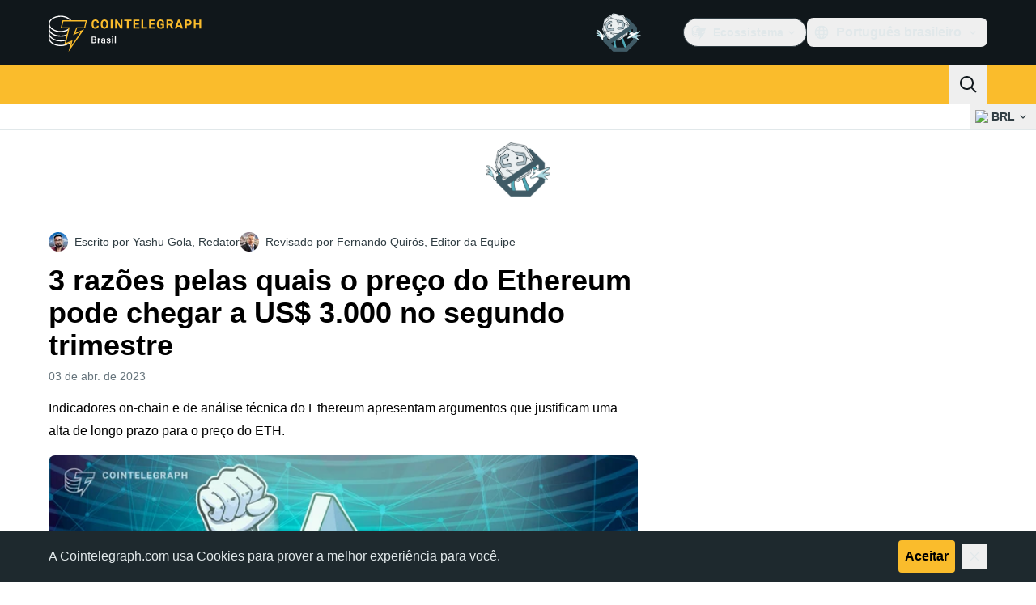

--- FILE ---
content_type: text/javascript; charset=utf-8
request_url: https://br.cointelegraph.com/_duck/ducklings/C2J5d8fd.js
body_size: -830
content:
import{_ as d}from"./CfosdAcX.js";import"./CC9vX5V_.js";import"./5bL1yGQt.js";import"./CiA5_UUz.js";import"./C1aUcy8G.js";try{let e=typeof window<"u"?window:typeof global<"u"?global:typeof globalThis<"u"?globalThis:typeof self<"u"?self:{},t=new e.Error().stack;t&&(e._sentryDebugIds=e._sentryDebugIds||{},e._sentryDebugIds[t]="9a4a6190-79c5-45c1-899b-85cc2517237c",e._sentryDebugIdIdentifier="sentry-dbid-9a4a6190-79c5-45c1-899b-85cc2517237c")}catch{}export{d as default};


--- FILE ---
content_type: text/javascript; charset=utf-8
request_url: https://br.cointelegraph.com/_duck/ducklings/C3mp6szq.js
body_size: -776
content:
import{_ as i}from"./BinES1O5.js";import"./CC9vX5V_.js";import"./BKI_zMU8.js";import"./COmAzCKf.js";import"./BMd5IOn4.js";import"./Cu5uxxKX.js";import"./BDDy7Erf.js";import"./CMi149S7.js";import"./DoFoQkye.js";import"./BSQZGejr.js";import"./DXDW_Rb1.js";try{let e=typeof window<"u"?window:typeof global<"u"?global:typeof globalThis<"u"?globalThis:typeof self<"u"?self:{},t=new e.Error().stack;t&&(e._sentryDebugIds=e._sentryDebugIds||{},e._sentryDebugIds[t]="33498626-efab-4b2c-a2d9-fc3e1d1bcebc",e._sentryDebugIdIdentifier="sentry-dbid-33498626-efab-4b2c-a2d9-fc3e1d1bcebc")}catch{}export{i as default};


--- FILE ---
content_type: text/javascript; charset=utf-8
request_url: https://br.cointelegraph.com/_duck/ducklings/CiA5_UUz.js
body_size: -696
content:
import{R as t}from"./CC9vX5V_.js";try{let e=typeof window<"u"?window:typeof global<"u"?global:typeof globalThis<"u"?globalThis:typeof self<"u"?self:{},n=new e.Error().stack;n&&(e._sentryDebugIds=e._sentryDebugIds||{},e._sentryDebugIds[n]="711a1290-eecb-43f5-a8ed-897b375729a9",e._sentryDebugIdIdentifier="sentry-dbid-711a1290-eecb-43f5-a8ed-897b375729a9")}catch{}const a=t(`
    fragment MenuItem on Menu {
        id
        parentId
        badgeType
        url
        imageUrl
        position
        inNewTab
        titleTranslates {
            value
        }
    }
`),s=t(`
        query Menu($short: String, $type: String!) {
            locale(short: $short) {
                menu(menuType: $type) {
                    ...MenuItem
                }
            }
        }
    `,[a]);export{a as M,s as a};


--- FILE ---
content_type: text/javascript; charset=utf-8
request_url: https://br.cointelegraph.com/_duck/ducklings/C9LrutHv.js
body_size: 4961
content:
try{let t=typeof window<"u"?window:typeof global<"u"?global:typeof globalThis<"u"?globalThis:typeof self<"u"?self:{},e=new t.Error().stack;e&&(t._sentryDebugIds=t._sentryDebugIds||{},t._sentryDebugIds[e]="794c1939-75fc-4a5c-927a-59d6533260e7",t._sentryDebugIdIdentifier="sentry-dbid-794c1939-75fc-4a5c-927a-59d6533260e7")}catch{}const i={"about.brand-resources.title":{t:0,b:{t:2,i:[{t:3}],s:"Recursos de marca"}},"about.get-in-touch.title":{t:0,b:{t:2,i:[{t:3}],s:"Entrar em contato"}},"about.team.options.authors":{t:0,b:{t:2,i:[{t:3}],s:"Autores"}},"about.team.options.local-team":{t:0,b:{t:2,i:[{t:3}],s:"Time local"}},"about.team.options.management-team":{t:0,b:{t:2,i:[{t:3}],s:"Time de gerenciamento"}},"about.us":{t:0,b:{t:2,i:[{t:3}],s:"Sobre nós"}},"about.us.text":{t:0,b:{t:2,i:[{t:3}],s:"A Cointelegraph cobre fintech, blockchain e Bitcoin trazendo as últimas notícias cripto e análises sobre o futuro do dinheiro."}},advertise:{t:0,b:{t:2,i:[{t:3}],s:"Anuncie"}},"affiliate.ad":{t:0,b:{static:"",t:2,i:[]}},"affiliate.disclaimer":{t:0,b:{static:"",t:2,i:[]}},"affiliate.title":{t:0,b:{static:"",t:2,i:[]}},"article.actions.listen_to":{t:0,b:{static:"",t:2,i:[]}},"article.disclaimer.news.description":{t:0,b:{t:2,i:[{t:3}],s:'A Cointelegraph está comprometida com um jornalismo independente e transparente. Este artigo de notícias é produzido de acordo com a Política Editorial da Cointelegraph e tem como objetivo fornecer informações precisas e oportunas. Os leitores são incentivados a verificar as informações de forma independente. Leia a nossa Política Editorial <a href="https://cointelegraph.com/editorial-policy">https://cointelegraph.com/editorial-policy</a>'}},"article.header.listen":{t:0,b:{t:2,i:[{t:3}],s:"Ouça"}},"back.to.top":{t:0,b:{t:2,i:[{t:3}],s:"Voltar ao topo"}},bitcoin:{t:0,b:{static:"",t:2,i:[]}},"breadcrumbs.items.buy-crypto":{t:0,b:{static:"",t:2,i:[]}},"breadcrumbs.items.home":{t:0,b:{t:2,i:[{t:3}],s:"Página Principal"}},"breadcrumbs.items.learn":{t:0,b:{t:2,i:[{t:3}],s:"Leia mais sobre"}},"breadcrumbs.items.learn-reviews":{t:0,b:{t:2,i:[{t:3}],s:"Críticas"}},"breadcrumbs.items.price-index-slug":{t:0,b:{t:2,i:[{t:3,v:"Preço do "},{t:4,k:"priceIndexProjectName"}]}},"breadcrumbs.items.price-indexes":{t:0,b:{t:2,i:[{t:3}],s:"Índices de preços"}},"breadcrumbs.items.price-indexes-memecoins":{t:0,b:{static:"",t:2,i:[]}},"breadcrumbs.items.price-slug":{t:0,b:{t:2,i:[{t:3,v:"Preço do "},{t:4,k:"priceIndexProjectName"}]}},"breadcrumbs.items.rss-feeds":{t:0,b:{t:2,i:[{t:3}],s:"Página RSS Feed"}},"buy-crypto.address":{t:0,b:{static:"",t:2,i:[]}},"buy-crypto.all-fees-incl":{t:0,b:{static:"",t:2,i:[]}},"buy-crypto.amount":{t:0,b:{static:"",t:2,i:[]}},"buy-crypto.base-rate":{t:0,b:{static:"",t:2,i:[]}},"buy-crypto.best-offer":{t:0,b:{static:"",t:2,i:[]}},"buy-crypto.bottom-text":{t:0,b:{static:"",t:2,i:[]}},"buy-crypto.buy":{t:0,b:{static:"",t:2,i:[]}},"buy-crypto.buy-on":{t:0,b:{static:"",t:2,i:[]}},"buy-crypto.changelly.1":{t:0,b:{static:"",t:2,i:[]}},"buy-crypto.changelly.2":{t:0,b:{static:"",t:2,i:[]}},"buy-crypto.changelly.3":{t:0,b:{static:"",t:2,i:[]}},"buy-crypto.changelly.title":{t:0,b:{static:"",t:2,i:[]}},"buy-crypto.cointelegraph.1":{t:0,b:{static:"",t:2,i:[]}},"buy-crypto.cointelegraph.2":{t:0,b:{static:"",t:2,i:[]}},"buy-crypto.cointelegraph.3":{t:0,b:{static:"",t:2,i:[]}},"buy-crypto.cointelegraph.title":{t:0,b:{static:"",t:2,i:[]}},"buy-crypto.country":{t:0,b:{static:"",t:2,i:[]}},"buy-crypto.country-crypto-breadcrumb":{t:0,b:{static:"",t:2,i:[]}},"buy-crypto.effective-rate":{t:0,b:{static:"",t:2,i:[]}},"buy-crypto.explanation":{t:0,b:{static:"",t:2,i:[]}},"buy-crypto.fee-amount":{t:0,b:{static:"",t:2,i:[]}},"buy-crypto.fee-percentage":{t:0,b:{static:"",t:2,i:[]}},"buy-crypto.fees":{t:0,b:{static:"",t:2,i:[]}},"buy-crypto.has-articles":{t:0,b:{static:"",t:2,i:[]}},"buy-crypto.how-it-works":{t:0,b:{static:"",t:2,i:[]}},"buy-crypto.invalid-address":{t:0,b:{static:"",t:2,i:[]}},"buy-crypto.more":{t:0,b:{static:"",t:2,i:[]}},"buy-crypto.need-wallet":{t:0,b:{static:"",t:2,i:[]}},"buy-crypto.no-articles":{t:0,b:{static:"",t:2,i:[]}},"buy-crypto.no-articles-providers":{t:0,b:{static:"",t:2,i:[]}},"buy-crypto.no-offers":{t:0,b:{static:"",t:2,i:[]}},"buy-crypto.payment-methods":{t:0,b:{static:"",t:2,i:[]}},"buy-crypto.pci-dss":{t:0,b:{static:"",t:2,i:[]}},"buy-crypto.proceed-payment":{t:0,b:{static:"",t:2,i:[]}},"buy-crypto.required":{t:0,b:{static:"",t:2,i:[]}},"buy-crypto.scan-qr":{t:0,b:{static:"",t:2,i:[]}},"buy-crypto.select-country":{t:0,b:{static:"",t:2,i:[]}},"buy-crypto.select-currency":{t:0,b:{static:"",t:2,i:[]}},"buy-crypto.subtitle":{t:0,b:{static:"",t:2,i:[]}},"buy-crypto.this-provider":{t:0,b:{static:"",t:2,i:[]}},"buy-crypto.title":{t:0,b:{static:"",t:2,i:[]}},"buy-crypto.wallet-promo.description":{t:0,b:{static:"",t:2,i:[]}},"buy-crypto.wallet-promo.download-android":{t:0,b:{static:"",t:2,i:[]}},"buy-crypto.wallet-promo.download-ios":{t:0,b:{static:"",t:2,i:[]}},"buy-crypto.wallet-promo.get-wallet":{t:0,b:{static:"",t:2,i:[]}},"buy-crypto.wallet-promo.title":{t:0,b:{static:"",t:2,i:[]}},"buy-crypto.wallet-promo.visit-website":{t:0,b:{static:"",t:2,i:[]}},by:{t:0,b:{t:2,i:[{t:3}],s:"por"}},"calculator.sidebar.title":{t:0,b:{t:2,i:[{t:3}],s:"Calculadora de preços"}},careers:{t:0,b:{t:2,i:[{t:3}],s:"Carreiras"}},"error-page.410.action-btn":{t:0,b:{t:2,i:[{t:3}],s:"Acesse a página inicial."}},"error-page.410.description":{t:0,b:{t:2,i:[{t:3}],s:"Esta página foi removida permanentemente e não pode mais ser acessada."}},"error-page.410.title":{t:0,b:{t:2,i:[{t:3}],s:"Desculpe, a página que você está procurando não está mais disponível."}},"error.page.404.text":{t:0,b:{t:2,i:[{t:3}],s:"<p>Desculpe, a página você está procurando não foi encontrada.</p><p> Tente verificar o URL se há erros e pressione o botão Atualizar no seu navegador.</p>"}},"error.page.btn.label":{t:0,b:{t:2,i:[{t:3}],s:"Voltar"}},"explained.title":{t:0,b:{t:2,i:[{t:3}],s:"Explicado"}},"flash-news.all-news":{t:0,b:{static:"",t:2,i:[]}},"flash-news.external-source-modal.description":{t:0,b:{static:"",t:2,i:[]}},"flash-news.external-source-modal.open-button":{t:0,b:{static:"",t:2,i:[]}},"flash-news.external-source-modal.stay-button":{t:0,b:{static:"",t:2,i:[]}},"flash-news.external-source-modal.sub-description":{t:0,b:{static:"",t:2,i:[]}},"flash-news.external-source-modal.title":{t:0,b:{static:"",t:2,i:[]}},"flash-news.is-important":{t:0,b:{static:"",t:2,i:[]}},"flash-news.load-more":{t:0,b:{static:"",t:2,i:[]}},"flash-news.main-title":{t:0,b:{static:"",t:2,i:[]}},"flash-news.sneak-peak-title":{t:0,b:{static:"",t:2,i:[]}},"footer.call_to_action_button.join.are_you_journalist":{t:0,b:{t:2,i:[{t:3}],s:"Você é jornalista ou editor? "}},"footer.call_to_action_button.join.join_us":{t:0,b:{t:2,i:[{t:3}],s:"Trabalhe conosco"}},"footer.disclaimer":{t:0,b:{t:2,i:[{t:3}],s:`<p>A Cointelegraph está comprometida em fornecer jornalismo independente e de alta qualidade nos setores de cripto, blockchain, IA e fintech. Para apoiar o acesso aberto ao nosso site e sustentar as operações editoriais, algumas referências comerciais ou de parceiros podem aparecer no site. Esses acordos ajudam a manter uma plataforma acessível e não resultam em custos adicionais para os leitores.</p>
<p>As decisões editoriais nunca são influenciadas por relações comerciais. Todas as notícias, análises e avaliações são produzidas com total independência e integridade jornalística. Para mais detalhes sobre nossos padrões e processos, leia nossa <a href="/editorial-policy">Política Editorial</a>.<p>
<p>Todo o conteúdo patrocinado e comercial, incluindo comunicados de imprensa, é claramente identificado e revisado quanto à precisão, divulgação e conformidade. Todos os parceiros são avaliados antes da formalização de qualquer parceria paga.</p>\r`}},"footer.followUs":{t:0,b:{t:2,i:[{t:3}],s:"SIGA-NOS"}},"footer.journalist_join_us_email":{t:0,b:{t:2,i:[{t:3},{t:9},{t:3}],s:"career@cointelegraph.com"}},"footer.mobileApp":{t:0,b:{t:2,i:[{t:3}],s:"APLICATIVOS MÓVEIS"}},"footer.new":{t:0,b:{t:2,i:[{t:3}],s:"novo"}},"footer.newsletter":{t:0,b:{t:2,i:[{t:3}],s:"NEWSLETTER DO COINTELEGRAPH"}},"footer.partner":{t:0,b:{t:2,i:[{t:3}],s:"Parceiro"}},"footer.soon":{t:0,b:{t:2,i:[{t:3}],s:"breve"}},"header.ecosystem":{t:0,b:{t:2,i:[{t:3}],s:"Ecossistema"}},"header.language-picker.placeholder":{t:0,b:{t:2,i:[{t:3}],s:"Filtrar idiomas..."}},"header.logo.title":{t:0,b:{t:2,i:[{t:3}],s:"Cointelegraph"}},"howto.title":{t:0,b:{static:"",t:2,i:[]}},"in.article.subscription.form.btn.label":{t:0,b:{t:2,i:[{t:3}],s:"Inscreva-se"}},"in.article.subscription.form.complete":{t:0,b:{t:2,i:[{t:3}],s:"Pronto! Verifique sua caixa de entrada"}},"in.article.subscription.form.enjoy":{t:0,b:{static:"",t:2,i:[]}},"in.article.subscription.form.error.invalidEmail":{t:0,b:{t:2,i:[{t:3}],s:"Endereço de e-mail inválido"}},"in.article.subscription.form.error.submit":{t:0,b:{t:2,i:[{t:3}],s:"Algo deu errado. Por favor, tente novamente mais tarde."}},"in.article.subscription.form.input.placeholder":{t:0,b:{t:2,i:[{t:3}],s:"Endereço de e-mail"}},"in.article.subscription.form.tos":{t:0,b:{t:2,i:[{t:3}],s:'Ao se inscrever, você aceita nossos <a target="_blank" href="/terms-and-privacy">Termos de Serviço e Política de Privacidade</a>'}},"lang.offer.description":{t:0,b:{t:2,i:[{t:3}],s:"Quer visitá-la agora?"}},"lang.offer.no":{t:0,b:{t:2,i:[{t:3}],s:"Não"}},"lang.offer.title":{t:0,b:{t:2,i:[{t:3}],s:"Psiu! Temos uma versão em português"}},"lang.offer.yes":{t:0,b:{t:2,i:[{t:3}],s:"Sim"}},"learn.articles.byTopicTitle":{t:0,b:{t:2,i:[{t:3}],s:"Artigos por assunto"}},"learn.articles.description":{t:0,b:{t:2,i:[{t:3}],s:"Embarque numa jornada para descobrir o futuro das finanças, explorando tudo que envolve este segmento, desde Bitcoin, Ethereum, altcoins e DeFi a tendências emergentes como IA, GameFi e Web3."}},"learn.articles.linkText":{t:0,b:{t:2,i:[{t:3}],s:"Ler todos os guias"}},"learn.articles.title":{t:0,b:{t:2,i:[{t:3}],s:"Guias"}},"learn.explained.description":{t:0,b:{t:2,i:[{t:3}],s:"O que é Bitcoin? Como funciona a blockchain? Como minerar criptomoedas? Vamos ajudá-lo a responder a estas perguntas com os nossos guias rápidos na seção Explicado."}},"learn.explained.linkText":{t:0,b:{t:2,i:[{t:3}],s:"Procurar na seção Explicado"}},"learn.explained.title":{t:0,b:{t:2,i:[{t:3}],s:"Explicado"}},"learn.glossary.description":{t:0,b:{t:2,i:[{t:3}],s:"O glossário cripto do Cointelegraph explica os termos essenciais da blockchain e das criptomoedas para você aprender ainda mais sobre moedas digitais."}},"learn.glossary.discover":{t:0,b:{t:2,i:[{t:3}],s:"Descubra mais termos no glossário completo"}},"learn.glossary.title":{t:0,b:{t:2,i:[{t:3}],s:"Glossário"}},"learn.head.caption":{t:0,b:{t:2,i:[{t:3}],s:"COINTELEGRAPH LEARN"}},"learn.head.subtitle":{t:0,b:{t:2,i:[{t:3}],s:"Obtenha informações para iniciantes a avançados no mundo em evolução das criptomoedas e das finanças com a Cointelegraph"}},"learn.head.title":{t:0,b:{t:2,i:[{t:3}],s:"O primeiro passo para saber tudo sobre as criptomoedas e as finanças"}},"learn.howto.description":{t:0,b:{t:2,i:[{t:3}],s:"Mergulhe nos diversos “Guias Práticos” do Cointelegraph, com conselhos úteis sobre hardwallets, estratégias de segurança e a interação entre criptomoedas, blockchain e IA. Descubra novas ideias e ferramentas para navegar no mundo dinâmico dos ativos digitais com mais confiança e clareza."}},"learn.howto.linkText":{t:0,b:{t:2,i:[{t:3}],s:"Explorar mais Guias Práticos"}},"learn.howto.title":{t:0,b:{t:2,i:[{t:3}],s:"Guias Práticos mais recentes"}},"learn.reviews.articles":{t:0,b:{t:2,i:[{t:3}],s:"Artigos"}},"learn.reviews.description":{t:0,b:{t:2,i:[{t:3}],s:"Avaliações detalhadas, guias de instruções e classificações das melhores ferramentas e serviços no mundo das criptomoedas. De bolsas a carteiras e muito mais, a análise especializada ajuda a tomar decisões informadas ao navegar pelo cenário de criptografia em rápida evolução."}},"learn.reviews.linkText":{t:0,b:{t:2,i:[{t:3}],s:"Explore mais avaliações"}},"learn.reviews.loadMore":{t:0,b:{t:2,i:[{t:3}],s:"Carregar mais"}},"learn.reviews.title":{t:0,b:{t:2,i:[{t:3}],s:"Avaliações da Cointelegraph"}},"learn.title":{t:0,b:{static:"",t:2,i:[]}},"load.more.articles":{t:0,b:{t:2,i:[{t:3}],s:"Carregar mais artigos"}},"main.ai-and-hi-tech":{t:0,b:{static:"",t:2,i:[]}},"main.altcoins":{t:0,b:{static:"",t:2,i:[]}},"main.blockchain":{t:0,b:{static:"",t:2,i:[]}},"main.by-section":{t:0,b:{static:"",t:2,i:[]}},"main.explore-by-section":{t:0,b:{static:"",t:2,i:[]}},"main.gainers-loosers.explore":{t:0,b:{static:"",t:2,i:[]}},"main.industry":{t:0,b:{static:"",t:2,i:[]}},"main.investments":{t:0,b:{static:"",t:2,i:[]}},"main.markets.title":{t:0,b:{static:"",t:2,i:[]}},"main.regulation":{t:0,b:{static:"",t:2,i:[]}},"main.scams-and-cybercrime":{t:0,b:{static:"",t:2,i:[]}},"main.startups":{t:0,b:{static:"",t:2,i:[]}},"main.youtube-banner.button-label":{t:0,b:{static:"",t:2,i:[]}},"main.youtube-banner.button-second":{t:0,b:{static:"",t:2,i:[]}},"memecoins.index.main.data-by":{t:0,b:{static:"",t:2,i:[]}},"memecoins.index.main.latest-releases":{t:0,b:{static:"",t:2,i:[]}},"memecoins.index.main.table.platform.modal-title":{t:0,b:{static:"",t:2,i:[]}},"memecoins.index.main.table.platforms.all":{t:0,b:{static:"",t:2,i:[]}},"mobile.changeCurrency":{t:0,b:{t:2,i:[{t:3}],s:"Selecionar moeda"}},"mobile.search.placeholder":{t:0,b:{t:2,i:[{t:3}],s:"Pesquisar Cointelegraph"}},"mobile.selectLanguage":{t:0,b:{t:2,i:[{t:3}],s:"Selecionar idioma"}},"news.latest.cta":{t:0,b:{static:"",t:2,i:[]}},"news.latest.title":{t:0,b:{static:"",t:2,i:[]}},"news.most-read.24h":{t:0,b:{static:"",t:2,i:[]}},"news.most-read.readers-choice":{t:0,b:{static:"",t:2,i:[]}},"news.most-read.title":{t:0,b:{static:"",t:2,i:[]}},"news.top-crypto.title":{t:0,b:{static:"",t:2,i:[]}},"post.add.reaction.button.text":{t:0,b:{t:2,i:[{t:3}],s:"Adicionar reação"}},"post.authors.contributor":{t:0,b:{t:2,i:[{t:3}],s:"Colaborador"}},"post.authors.editor":{t:0,b:{t:2,i:[{t:3}],s:"Editor da Equipe"}},"post.authors.former-editor":{t:0,b:{t:2,i:[{t:3}],s:"Ex-editor da equipe"}},"post.authors.former-writer":{t:0,b:{t:2,i:[{t:3}],s:"Ex-redator(a) da equipe"}},"post.authors.reviewed-by":{t:0,b:{t:2,i:[{t:3,v:"Revisado por "},{t:4,k:"name"},{t:3,v:","}]}},"post.authors.writer":{t:0,b:{t:2,i:[{t:3}],s:"Redator"}},"post.authors.written-by":{t:0,b:{t:2,i:[{t:3,v:"Escrito por "},{t:4,k:"name"},{t:3,v:","}]}},"post.change.reaction.button.text":{t:0,b:{t:2,i:[{t:3}],s:"Modificar reação"}},"post.live.data.view.more":{t:0,b:{t:2,i:[{t:3}],s:"Veja mais"}},"post.liveticker.buy-crypto-cta":{t:0,b:{static:"",t:2,i:[]}},"post.liveticker.change.24h":{t:0,b:{t:2,i:[{t:3}],s:"Mudança (24h)"}},"post.liveticker.market.cup":{t:0,b:{t:2,i:[{t:3}],s:"Cap. Mercado"}},"post.liveticker.price":{t:0,b:{t:2,i:[{t:3}],s:"Preço"}},"post.liveticker.vol.24h":{t:0,b:{t:2,i:[{t:3}],s:"Volume (24h)"}},"post.reads":{t:0,b:{t:2,i:[{t:3}],s:"reads"}},"post.youtube-banner.button-label":{t:0,b:{t:2,i:[{t:3}],s:"Inscreva-se"}},"post.youtube-banner.channel-url":{t:0,b:{t:2,i:[{t:3}],s:"https://www.youtube.com/user/cointelegraph"}},"price.index.detail.about.title":{t:0,b:{t:2,i:[{t:3}],s:"Sobre"}},"price.index.detail.change.first.title":{t:0,b:{t:2,i:[{t:3}],s:"Faixa de preços (24h)"}},"price.index.detail.change.high":{t:0,b:{t:2,i:[{t:3}],s:"Máximo"}},"price.index.detail.change.low":{t:0,b:{t:2,i:[{t:3}],s:"Mínimo"}},"price.index.detail.change.second.title":{t:0,b:{t:2,i:[{t:3}],s:"Faixa de preços (52s)"}},"price.index.detail.chart.title":{t:0,b:{t:2,i:[{t:3,v:"Gráfico de preços de "},{t:4,k:"priceIndexProjectName"},{t:3,v:" ("},{t:4,k:"priceIndexSymbol"},{t:3,v:")"}]}},"price.index.detail.metrics.first.circulating-supply":{t:0,b:{t:2,i:[{t:3}],s:"Oferta Circulante"}},"price.index.detail.metrics.first.market-cap":{t:0,b:{t:2,i:[{t:3}],s:"Capitalização de Mercado"}},"price.index.detail.metrics.first.title":{t:0,b:{t:2,i:[{t:3,v:"Estatísticas de mercado de "},{t:4,k:"priceIndexProjectName"}]}},"price.index.detail.metrics.first.total-supply":{t:0,b:{t:2,i:[{t:3}],s:"Oferta Total"}},"price.index.detail.metrics.first.volume24h":{t:0,b:{t:2,i:[{t:3}],s:"Volume (24h)"}},"price.index.detail.metrics.first.YTD-return":{t:0,b:{t:2,i:[{t:3}],s:"Retorno YTD"}},"price.index.detail.metrics.second.all-time-high":{t:0,b:{t:2,i:[{t:3}],s:"Máximo Histórico"}},"price.index.detail.metrics.second.high24h":{t:0,b:{t:2,i:[{t:3}],s:"Máximo (24h)"}},"price.index.detail.metrics.second.high52w":{t:0,b:{t:2,i:[{t:3}],s:"Máximo (52w)"}},"price.index.detail.metrics.second.low24h":{t:0,b:{t:2,i:[{t:3}],s:"Mínimo (24h)"}},"price.index.detail.metrics.second.low52w":{t:0,b:{t:2,i:[{t:3}],s:"Mínimo (52w)"}},"price.index.detail.metrics.second.open-price":{t:0,b:{t:2,i:[{t:3}],s:"Preço de Abertura (24h)"}},"price.index.detail.metrics.second.title":{t:0,b:{t:2,i:[{t:3,v:"Preço de "},{t:4,k:"priceIndexProjectName"}]}},"price.index.detail.metrics.title":{t:0,b:{t:2,i:[{t:3,v:"Principais métricas de "},{t:4,k:"priceIndexSymbol"}]}},"price.index.detail.seo.description":{t:0,b:{t:2,i:[{t:4,k:"todayDate"},{t:3,v:" - Descubra o preço mais recente de "},{t:4,k:"priceIndexProjectName"},{t:3,v:" "},{t:4,k:"priceIndexFiatSymbol"},{t:3,v:" com gráficos em tempo real, capitalização de mercado e notícias. Aprenda sobre as tendências atuais de negociação e dados históricos."}]}},"price.index.detail.seo.title":{t:0,b:{t:2,i:[{t:3,v:"Preço de "},{t:4,k:"priceIndexProjectName"},{t:3,v:" Hoje, Preço Ao Vivo de "},{t:4,k:"priceIndexCryptoSymbol"},{t:3,v:" para "},{t:4,k:"priceIndexFiatSymbol"},{t:3,v:", Capitalização de Mercado & Gráfico"}]}},"price.index.disclaimer.tv-widget":{t:0,b:{t:2,i:[{t:3}],s:"Este gráfico mostra o preço apenas em USD."}},"price.index.gainers_and_loosers_widget.title":{t:0,b:{static:"",t:2,i:[]}},"price.index.main.description.first.decrease":{t:0,b:{t:2,i:[{t:3,v:"O valor de mercado global de criptoativos é "},{t:4,k:"priceIndexMarketStatsMarketCap"},{t:3,v:" com uma diminuição de "},{t:4,k:"priceIndexMarketStatsMarketCapChange24h"},{t:3,v:" no último dia."}]}},"price.index.main.description.first.increase":{t:0,b:{t:2,i:[{t:3,v:"O valor de mercado global de criptoativos é "},{t:4,k:"priceIndexMarketStatsMarketCap"},{t:3,v:" com um aumento de "},{t:4,k:"priceIndexMarketStatsMarketCapChange24h"},{t:3,v:" no último dia."}]}},"price.index.main.description.second.decrease":{t:0,b:{t:2,i:[{t:3,v:"O volume total do mercado de criptoativos nas últimas 24 horas é "},{t:4,k:"priceIndexMarketStatsMarketVolume"},{t:3,v:", o que representa uma diminuição de "},{t:4,k:"priceIndexMarketStatsVolumeChange24h"},{t:3,v:"."}]}},"price.index.main.description.second.increase":{t:0,b:{t:2,i:[{t:3,v:"O volume total do mercado de criptoativos nas últimas 24 horas é "},{t:4,k:"priceIndexMarketStatsMarketVolume"},{t:3,v:", o que representa um aumento de "},{t:4,k:"priceIndexMarketStatsVolumeChange24h"},{t:3,v:"."}]}},"price.index.main.hot-market-news":{t:0,b:{t:2,i:[{t:3}],s:"Últimas Notícias do Mercado"}},"price.index.main.market.trends.title":{t:0,b:{t:2,i:[{t:3}],s:"Destaques do Mercado"}},"price.index.main.market.trends.top-gainers":{t:0,b:{t:2,i:[{t:3}],s:"Maiores Altas"}},"price.index.main.market.trends.top-loosers":{t:0,b:{t:2,i:[{t:3}],s:"Maiores Baixas"}},"price.index.main.table.category.all-coins":{t:0,b:{t:2,i:[{t:3}],s:"Todas as Moedas"}},"price.index.main.table.category.input-placeholder":{t:0,b:{t:2,i:[{t:3}],s:"Filtrar Categorias..."}},"price.index.main.table.category.modal-reset":{t:0,b:{t:2,i:[{t:3}],s:"Reiniciar"}},"price.index.main.table.category.modal-title":{t:0,b:{t:2,i:[{t:3}],s:"Categoria"}},"price.index.main.table.category.more":{t:0,b:{t:2,i:[{t:3}],s:"Mais Categorias"}},"price.index.main.table.currency.input-placeholder":{t:0,b:{t:2,i:[{t:3}],s:"Filtrar Moedas..."}},"price.index.main.table.currency.modal-title":{t:0,b:{t:2,i:[{t:3}],s:"Mudar Moeda"}},"price.index.main.table.header.1h":{t:0,b:{t:2,i:[{t:3}],s:"1h %"}},"price.index.main.table.header.24h":{t:0,b:{t:2,i:[{t:3}],s:"24h %"}},"price.index.main.table.header.24h-volume":{t:0,b:{t:2,i:[{t:3}],s:"Volume em 24h"}},"price.index.main.table.header.7d":{t:0,b:{t:2,i:[{t:3}],s:"7d %"}},"price.index.main.table.header.7d-chart":{t:0,b:{t:2,i:[{t:3}],s:"Gráfico de 7 dias"}},"price.index.main.table.header.market-cap":{t:0,b:{t:2,i:[{t:3}],s:"Cap. de Mercado"}},"price.index.main.table.header.name":{t:0,b:{t:2,i:[{t:3}],s:"Nome"}},"price.index.main.table.header.price":{t:0,b:{t:2,i:[{t:3}],s:"Preço"}},"price.index.main.table.pagination.general-info":{t:0,b:{t:2,i:[{t:3,v:"Exibindo "},{t:4,k:"page"},{t:3,v:" a "},{t:4,k:"pageCount"},{t:3,v:" de "},{t:4,k:"ratesCount"},{t:3,v:" resultados"}]}},"price.index.main.table.pagination.show-rows":{t:0,b:{t:2,i:[{t:3}],s:"Mostrar linhas"}},"price.index.main.table.title":{t:0,b:{t:2,i:[{t:3}],s:"Índices de Preços de Criptomoedas"}},"price.index.main.title":{t:0,b:{t:2,i:[{t:3}],s:"Índices de preços"}},"price.index.news.title":{t:0,b:{t:2,i:[{t:3}],s:"Notícias Recentes do Mercado"}},"price.index.tooltip.24h-volume":{t:0,b:{t:2,i:[{t:3}],s:"O valor total em dólares de todas as transações de uma determinada criptomoeda negociadas em todas as bolsas nas últimas 24 horas."}},"price.index.tooltip.400-coins":{t:0,b:{t:2,i:[{t:3}],s:"A Cointelegraph compilou e organizou uma lista de moedas e tokens de criptomoedas com base em várias fontes e dados. Algumas moedas e tokens podem ser excluídos porque não atendem a critérios específicos."}},"price.index.tooltip.all-time-high":{t:0,b:{t:2,i:[{t:3}],s:"O preço mais alto que uma criptomoeda já alcançou em sua história. Isso geralmente é um ponto de interesse para traders e analistas."}},"price.index.tooltip.circulating-supply":{t:0,b:{t:2,i:[{t:3}],s:"O número de moedas ou tokens que estão disponíveis publicamente e circulando no mercado. Isso exclui quaisquer moedas retidas em reserva ou bloqueadas."}},"price.index.tooltip.market-cap":{t:0,b:{t:2,i:[{t:3}],s:"O valor de mercado total do fornecimento circulante de uma criptomoeda. É calculado multiplicando o preço atual da criptomoeda pelo seu fornecimento circulante."}},"price.index.tooltip.total-supply":{t:0,b:{t:2,i:[{t:3}],s:"A quantidade total de moedas ou tokens que atualmente existem para uma criptomoeda, incluindo aquelas em circulação, bem como aqueles que estão retidos em reserva ou bloqueados."}},"price.index.tooltip.ytd-return":{t:0,b:{t:2,i:[{t:3}],s:'Representa o "Retorno Acumulado no Ano", que mede a mudança percentual no preço de uma criptomoeda desde o início do ano corrente até a data atual.'}},"privacy.policy.btn.label":{t:0,b:{t:2,i:[{t:3}],s:"Aceitar"}},"privacy.policy.text":{t:0,b:{t:2,i:[{t:3}],s:"A Cointelegraph.com usa <a href='https://br.cointelegraph.com/terms-and-privacy' target='_blank'>Cookies</a> para prover a melhor experiência para você."}},"promo-buttons-group.disclaimer":{t:0,b:{t:2,i:[{t:3}],s:"Criptoativos são um investimento de alto risco. Você deve considerar se entende a possibilidade de perder dinheiro devido à alavancagem. Nada deste material deve ser considerado um conselho de investimento."}},"related_news.title":{t:0,b:{t:2,i:[{t:3}],s:"Notícias relacionadas"}},"rss.also_read_on":{t:0,b:{t:2,i:[{t:3}],s:"Leia-nos também no "}},"rss.asked_questions":{t:0,b:{t:2,i:[{t:3}],s:"Perguntas frequentes:"}},"rss.copied_link":{t:0,b:{t:2,i:[{t:3}],s:"Link copiado"}},"rss.copy_link":{t:0,b:{t:2,i:[{t:3}],s:"COPIAR LINK"}},"rss.description":{t:0,b:{static:"",t:2,i:[]}},"rss.feed_page":{t:0,b:{t:2,i:[{t:3}],s:"Página RSS Feed"}},"search.nothing.found":{t:0,b:{t:2,i:[{t:3}],s:"Nada encontrado. Não encontramos nenhum resultado para "}},"search.searching":{t:0,b:{t:2,i:[{t:3}],s:"Procurando..."}},"search.site":{t:0,b:{t:2,i:[{t:3}],s:"Procure no site"}},"search.you_searched_for":{t:0,b:{t:2,i:[{t:3}],s:"Resultados de busca para:"}},"sidebar.banners.advertise.link":{t:0,b:{t:2,i:[{t:3}],s:"https://formula.cointelegraph.com/ "}},"sidebar.banners.advertise.link.label":{t:0,b:{t:2,i:[{t:3}],s:"Publicidade"}},"sidebar.news_widget.editors_choice":{t:0,b:{t:2,i:[{t:3}],s:"Escolha do editor"}},"sidebar.youtube-banner.headline":{t:0,b:{t:2,i:[{t:3}],s:"Cointelegraph YouTube"}},"social.clipboard.label":{t:0,b:{t:2,i:[{t:3}],s:"Link copiado"}},"social.wechat.footer.text":{t:0,b:{static:"",t:2,i:[]}},"social.wechat.header.text":{t:0,b:{static:"",t:2,i:[]}},"sp.sponsored.text":{t:0,b:{t:2,i:[{t:3}],s:"Conteúdo patrocinado"}},tos:{t:0,b:{t:2,i:[{t:3}],s:"Termos de serviço e privacidade"}},"total.shares":{t:0,b:{t:2,i:[{t:3}],s:"Compartilhamentos"}},"total.views":{t:0,b:{static:"",t:2,i:[]}}};export{i as default};


--- FILE ---
content_type: text/javascript; charset=utf-8
request_url: https://br.cointelegraph.com/_duck/ducklings/B_ivOD1e.js
body_size: -618
content:
import{g as a}from"./CI6lcK_z.js";import{d as c,l as r,e as i,c as l,o as f,F as t}from"./CC9vX5V_.js";try{let e=typeof window<"u"?window:typeof global<"u"?global:typeof globalThis<"u"?globalThis:typeof self<"u"?self:{},s=new e.Error().stack;s&&(e._sentryDebugIds=e._sentryDebugIds||{},e._sentryDebugIds[s]="8c194a4f-99bf-4b3f-863b-60cd72ad9df0",e._sentryDebugIdIdentifier="sentry-dbid-8c194a4f-99bf-4b3f-863b-60cd72ad9df0")}catch{}const u=["src","width","height"],y=c({__name:"CurrencyLogo",props:{symbol:{},size:{}},setup(e){const s=e,o=r(()=>{switch(s.size){case"xl":return 48;case"lg":return 32;case"xs":return 16;case"sm":return 20;case"md":default:return 24}}),n=r(()=>`${i(o)}px`);return(d,g)=>(f(),l("img",{"data-testid":"currency-logo",decoding:"async",loading:"eager",src:t(a)(d.symbol),width:t(n),height:t(n)},null,8,u))}});export{y as _};


--- FILE ---
content_type: text/javascript; charset=utf-8
request_url: https://br.cointelegraph.com/_duck/ducklings/D83yKQGv.js
body_size: 2636
content:
import{au as H,d as L,cq as z,E as K,c3 as V,bn as S,L as h,cr as $,b8 as _,a1 as q,l as w,_ as I,cs as U,b6 as j,aS as k,ch as G,ct as Y,aT as J,a2 as A,e as T,B as Q,k as X,cu as Z,C as ee,o as te,D as ne,r as se,F as P,bD as ae}from"./CC9vX5V_.js";try{let t=typeof window<"u"?window:typeof global<"u"?global:typeof globalThis<"u"?globalThis:typeof self<"u"?self:{},e=new t.Error().stack;e&&(t._sentryDebugIds=t._sentryDebugIds||{},t._sentryDebugIds[e]="6cf2ffa2-e1a0-459f-8bd3-72af43e854a1",t._sentryDebugIdIdentifier="sentry-dbid-6cf2ffa2-e1a0-459f-8bd3-72af43e854a1")}catch{}function x(t){return t?t.flatMap(e=>e.type===H?x(e.children):[e]):[]}const ie=L({name:"PrimitiveSlot",inheritAttrs:!1,setup(t,{attrs:e,slots:s}){return()=>{var u;if(!s.default)return null;const n=x(s.default()),i=n.findIndex(f=>f.type!==z);if(i===-1)return n;const a=n[i];(u=a.props)==null||delete u.ref;const c=a.props?K(e,a.props):e,r=V({...a,props:{}},c);return n.length===1?r:(n[i]=r,n)}}}),re=["area","img","input"],oe=L({name:"Primitive",inheritAttrs:!1,props:{asChild:{type:Boolean,default:!1},as:{type:[String,Object],default:"div"}},setup(t,{attrs:e,slots:s}){const n=t.asChild?"template":t.as;return typeof n=="string"&&re.includes(n)?()=>S(n,e):n!=="template"?()=>S(t.as,e,{default:s.default}):()=>S(ie,e,{default:s.default})}});function ue(t,e){const s=h(t);function n(a){return e[s.value][a]??s.value}return{state:s,dispatch:a=>{s.value=n(a)}}}function le(t,e){var p;const s=h({}),n=h("none"),i=h(t),a=t.value?"mounted":"unmounted";let c;const r=((p=e.value)==null?void 0:p.ownerDocument.defaultView)??$,{state:u,dispatch:f}=ue(a,{mounted:{UNMOUNT:"unmounted",ANIMATION_OUT:"unmountSuspended"},unmountSuspended:{MOUNT:"mounted",ANIMATION_END:"unmounted"},unmounted:{MOUNT:"mounted"}}),d=v=>{var m;if(U){const D=new CustomEvent(v,{bubbles:!1,cancelable:!1});(m=e.value)==null||m.dispatchEvent(D)}};_(t,async(v,m)=>{var C;const D=m!==v;if(await I(),D){const F=n.value,b=N(e.value);v?(f("MOUNT"),d("enter"),b==="none"&&d("after-enter")):b==="none"||b==="undefined"||((C=s.value)==null?void 0:C.display)==="none"?(f("UNMOUNT"),d("leave"),d("after-leave")):m&&F!==b?(f("ANIMATION_OUT"),d("leave")):(f("UNMOUNT"),d("after-leave"))}},{immediate:!0});const l=v=>{const m=N(e.value),D=m.includes(v.animationName),C=u.value==="mounted"?"enter":"leave";if(v.target===e.value&&D&&(d(`after-${C}`),f("ANIMATION_END"),!i.value)){const F=e.value.style.animationFillMode;e.value.style.animationFillMode="forwards",c=r==null?void 0:r.setTimeout(()=>{var b;((b=e.value)==null?void 0:b.style.animationFillMode)==="forwards"&&(e.value.style.animationFillMode=F)})}v.target===e.value&&m==="none"&&f("ANIMATION_END")},E=v=>{v.target===e.value&&(n.value=N(e.value))},g=_(e,(v,m)=>{v?(s.value=getComputedStyle(v),v.addEventListener("animationstart",E),v.addEventListener("animationcancel",l),v.addEventListener("animationend",l)):(f("ANIMATION_END"),c!==void 0&&(r==null||r.clearTimeout(c)),m==null||m.removeEventListener("animationstart",E),m==null||m.removeEventListener("animationcancel",l),m==null||m.removeEventListener("animationend",l))},{immediate:!0}),o=_(u,()=>{const v=N(e.value);n.value=u.value==="mounted"?v:"none"});return q(()=>{g(),o()}),{isPresent:w(()=>["mounted","unmountSuspended"].includes(u.value))}}function N(t){return t&&getComputedStyle(t).animationName||"none"}const be=L({name:"Presence",props:{present:{type:Boolean,required:!0},forceMount:{type:Boolean}},slots:{},setup(t,{slots:e,expose:s}){var f;const{present:n,forceMount:i}=j(t),a=h(),{isPresent:c}=le(n,a);s({present:c});let r=e.default({present:c.value});r=x(r||[]);const u=k();if(r&&(r==null?void 0:r.length)>1){const d=(f=u==null?void 0:u.parent)!=null&&f.type.name?`<${u.parent.type.name} />`:"component";throw new Error([`Detected an invalid children for \`${d}\` for  \`Presence\` component.`,"","Note: Presence works similarly to `v-if` directly, but it waits for animation/transition to finished before unmounting. So it expect only one direct child of valid VNode type.","You can apply a few solutions:",["Provide a single child element so that `presence` directive attach correctly.","Ensure the first child is an actual element instead of a raw text node or comment node."].map(l=>`  - ${l}`).join(`
`)].join(`
`))}return()=>i.value||n.value||c.value?S(e.default({present:c.value})[0],{ref:d=>{const l=G(d);return typeof(l==null?void 0:l.hasAttribute)>"u"||(l!=null&&l.hasAttribute("data-reka-popper-content-wrapper")?a.value=l.firstElementChild:a.value=l),l}}):null}});function ge(t){const e=k(),s=e==null?void 0:e.type.emits,n={};return s!=null&&s.length||console.warn(`No emitted event found. Please check component: ${e==null?void 0:e.type.__name}`),s==null||s.forEach(i=>{n[Y(J(i))]=(...a)=>t(i,...a)}),n}function M(){let t=document.activeElement;if(t==null)return null;for(;t!=null&&t.shadowRoot!=null&&t.shadowRoot.activeElement!=null;)t=t.shadowRoot.activeElement;return t}const we="focusScope.autoFocusOnMount",De="focusScope.autoFocusOnUnmount",Pe={bubbles:!1,cancelable:!0};function Te(t,{select:e=!1}={}){const s=M();for(const n of t)if(ve(n,{select:e}),M()!==s)return!0}function Ce(t){const e=ce(t),s=B(e,t),n=B(e.reverse(),t);return[s,n]}function ce(t){const e=[],s=document.createTreeWalker(t,NodeFilter.SHOW_ELEMENT,{acceptNode:n=>{const i=n.tagName==="INPUT"&&n.type==="hidden";return n.disabled||n.hidden||i?NodeFilter.FILTER_SKIP:n.tabIndex>=0?NodeFilter.FILTER_ACCEPT:NodeFilter.FILTER_SKIP}});for(;s.nextNode();)e.push(s.currentNode);return e}function B(t,e){for(const s of t)if(!de(s,{upTo:e}))return s}function de(t,{upTo:e}){if(getComputedStyle(t).visibility==="hidden")return!0;for(;t;){if(e!==void 0&&t===e)return!1;if(getComputedStyle(t).display==="none")return!0;t=t.parentElement}return!1}function fe(t){return t instanceof HTMLInputElement&&"select"in t}function ve(t,{select:e=!1}={}){if(t&&t.focus){const s=M();t.focus({preventScroll:!0}),t!==s&&fe(t)&&e&&t.select()}}function R(t,e,s){const n=s.originalEvent.target,i=new CustomEvent(t,{bubbles:!1,cancelable:!0,detail:s});e&&n.addEventListener(t,e,{once:!0}),n.dispatchEvent(i)}const me="dismissableLayer.pointerDownOutside",pe="dismissableLayer.focusOutside";function W(t,e){const s=e.closest("[data-dismissable-layer]"),n=t.dataset.dismissableLayer===""?t:t.querySelector("[data-dismissable-layer]"),i=Array.from(t.ownerDocument.querySelectorAll("[data-dismissable-layer]"));return!!(s&&(n===s||i.indexOf(n)<i.indexOf(s)))}function ye(t,e,s=!0){var c;const n=((c=e==null?void 0:e.value)==null?void 0:c.ownerDocument)??(globalThis==null?void 0:globalThis.document),i=h(!1),a=h(()=>{});return A(r=>{if(!U||!T(s))return;const u=async d=>{const l=d.target;if(!(!(e!=null&&e.value)||!l)){if(W(e.value,l)){i.value=!1;return}if(d.target&&!i.value){let E=function(){R(me,t,g)};const g={originalEvent:d};d.pointerType==="touch"?(n.removeEventListener("click",a.value),a.value=E,n.addEventListener("click",a.value,{once:!0})):E()}else n.removeEventListener("click",a.value);i.value=!1}},f=window.setTimeout(()=>{n.addEventListener("pointerdown",u)},0);r(()=>{window.clearTimeout(f),n.removeEventListener("pointerdown",u),n.removeEventListener("click",a.value)})}),{onPointerDownCapture:()=>{T(s)&&(i.value=!0)}}}function Ee(t,e,s=!0){var a;const n=((a=e==null?void 0:e.value)==null?void 0:a.ownerDocument)??(globalThis==null?void 0:globalThis.document),i=h(!1);return A(c=>{if(!U||!T(s))return;const r=async u=>{if(!(e!=null&&e.value))return;await I(),await I();const f=u.target;!e.value||!f||W(e.value,f)||u.target&&!i.value&&R(pe,t,{originalEvent:u})};n.addEventListener("focusin",r),c(()=>n.removeEventListener("focusin",r))}),{onFocusCapture:()=>{T(s)&&(i.value=!0)},onBlurCapture:()=>{T(s)&&(i.value=!1)}}}const y=X({layersRoot:new Set,layersWithOutsidePointerEventsDisabled:new Set,branches:new Set}),Ne=L({__name:"DismissableLayer",props:{disableOutsidePointerEvents:{type:Boolean,default:!1},asChild:{type:Boolean},as:{}},emits:["escapeKeyDown","pointerDownOutside","focusOutside","interactOutside","dismiss"],setup(t,{emit:e}){const s=t,n=e,{forwardRef:i,currentElement:a}=Q(),c=w(()=>{var o;return((o=a.value)==null?void 0:o.ownerDocument)??globalThis.document}),r=w(()=>y.layersRoot),u=w(()=>a.value?Array.from(r.value).indexOf(a.value):-1),f=w(()=>y.layersWithOutsidePointerEventsDisabled.size>0),d=w(()=>{const o=Array.from(r.value),[O]=[...y.layersWithOutsidePointerEventsDisabled].slice(-1),p=o.indexOf(O);return u.value>=p}),l=ye(async o=>{const O=[...y.branches].some(p=>p==null?void 0:p.contains(o.target));!d.value||O||(n("pointerDownOutside",o),n("interactOutside",o),await I(),o.defaultPrevented||n("dismiss"))},a),E=Ee(o=>{[...y.branches].some(p=>p==null?void 0:p.contains(o.target))||(n("focusOutside",o),n("interactOutside",o),o.defaultPrevented||n("dismiss"))},a);Z("Escape",o=>{u.value===r.value.size-1&&(n("escapeKeyDown",o),o.defaultPrevented||n("dismiss"))});let g;return A(o=>{a.value&&(s.disableOutsidePointerEvents&&(y.layersWithOutsidePointerEventsDisabled.size===0&&(g=c.value.body.style.pointerEvents,c.value.body.style.pointerEvents="none"),y.layersWithOutsidePointerEventsDisabled.add(a.value)),r.value.add(a.value),o(()=>{s.disableOutsidePointerEvents&&y.layersWithOutsidePointerEventsDisabled.size===1&&(c.value.body.style.pointerEvents=g)}))}),A(o=>{o(()=>{a.value&&(r.value.delete(a.value),y.layersWithOutsidePointerEventsDisabled.delete(a.value))})}),(o,O)=>(te(),ee(P(oe),{ref:P(i),"as-child":o.asChild,as:o.as,"data-dismissable-layer":"",style:ae({pointerEvents:f.value?d.value?"auto":"none":void 0}),onFocusCapture:P(E).onFocusCapture,onBlurCapture:P(E).onBlurCapture,onPointerdownCapture:P(l).onPointerDownCapture},{default:ne(()=>[se(o.$slots,"default")]),_:3},8,["as-child","as","style","onFocusCapture","onBlurCapture","onPointerdownCapture"]))}});export{we as A,Pe as E,oe as P,ie as S,Ne as _,be as a,Te as b,ce as c,De as d,Ce as e,ve as f,M as g,y as h,ge as u};


--- FILE ---
content_type: text/javascript; charset=utf-8
request_url: https://br.cointelegraph.com/_duck/ducklings/CaBPfoQK.js
body_size: -527
content:
import{d as c,av as d,aw as l,c as n,o as a,au as f,ax as u,a8 as _,F as r,a9 as g}from"./CC9vX5V_.js";try{let e=typeof window<"u"?window:typeof global<"u"?global:typeof globalThis<"u"?globalThis:typeof self<"u"?self:{},t=new e.Error().stack;t&&(e._sentryDebugIds=e._sentryDebugIds||{},e._sentryDebugIds[t]="efe3450e-fa8a-4fec-8221-5c9818d3289c",e._sentryDebugIdIdentifier="sentry-dbid-efe3450e-fa8a-4fec-8221-5c9818d3289c")}catch{}const m={class:"flex justify-center tablet:justify-start","data-testid":"mobile-menu-socials"},y=["href","data-testid"],w=c({__name:"TouchSocials",async setup(e){let t,o;const i=([t,o]=d(()=>l()),t=await t,o(),t);return(b,p)=>(a(),n("div",m,[(a(!0),n(f,null,u(r(i).socialsFooter,s=>(a(),n("a",{key:s.icon,class:"inline-flex rounded-lg p-2 hover:bg-ct-ds-bg-1 hover:text-ct-ds-accent-primary-default",href:s.url,target:"_blank",rel:"nofollow","data-testid":`mobile-menu-socials-${s.icon}`},[_(r(g),{name:`logo-${s.icon}`,size:"24"},null,8,["name"])],8,y))),128))]))}});export{w as _};


--- FILE ---
content_type: text/javascript; charset=utf-8
request_url: https://br.cointelegraph.com/_duck/ducklings/DUKaB8WZ.js
body_size: 2243
content:
import{u as M}from"./CBkBYbCj.js";import{k as T,cw as j,j as H,l as w,cx as O,b8 as P,e as k,aN as U,N as Q,Q as W,t as Y,d as g,ar as $,C as f,c as y,F as e,o as c,aB as E,D as m,r as x,bc as I,ao as d,a8 as i,Y as p,b as z,bi as q,ay as N,az as S,cy as G,at as V,n as u,as as _,aR as J,a9 as K,au as X,aP as Z}from"./CC9vX5V_.js";import{a as ee}from"./6FEQL1uq.js";import{u as R}from"./B3xACg-j.js";import{u as te}from"./Bcx6Bugn.js";import{u as A,_ as F}from"./BG4JEBii.js";import{_ as ae}from"./CL4z6Z0v.js";import{_ as se}from"./pAkSWtvU.js";import{i as re,_ as ne,a as oe,b as ie,c as le}from"./DSvZK4Cv.js";import{_ as ce,a as de,b as ue,c as me}from"./BjUaCZoG.js";import{_ as pe}from"./tWu6vwmP.js";import{_ as fe}from"./Bfqv6xt4.js";import"./BrMLmI88.js";import"./DBeEn3Ju.js";import"./C1aUcy8G.js";import"./D7STT8PU.js";import"./XZCyYHqo.js";import"./BsRTAXqO.js";import"./D83yKQGv.js";import"./DPC7dt_n.js";import"./D7958EQa.js";try{let s=typeof window<"u"?window:typeof global<"u"?global:typeof globalThis<"u"?globalThis:typeof self<"u"?self:{},a=new s.Error().stack;a&&(s._sentryDebugIds=s._sentryDebugIds||{},s._sentryDebugIds[a]="3ab2b91b-99d7-49f6-96dd-3d1d2c1f229f",s._sentryDebugIdIdentifier="sentry-dbid-3ab2b91b-99d7-49f6-96dd-3d1d2c1f229f")}catch{}const be=(s,a)=>{if(!a)return null;for(const r of s)if(r.ticker===a||r.displayTicker===a)return r;return null},_e=()=>new Map,ye=s=>({slug:s,data:null,subscriberIds:new Set}),ge=(s,a)=>{for(const r of a){const t=s.get(r.slug);t&&(t.data=j(r))}},he=(s,a,r)=>{let t=s.get(a);t||(t=ye(a),t=T(t),s.set(a,t)),t.subscriberIds.add(r)},ve=(s,a,r)=>{var t;(t=s.get(a))==null||t.subscriberIds.delete(r)},we=300,ke=H("rate-live-data",()=>{const s=T(_e()),a=R();{const r=w(()=>{const l=[];for(const b of s.values())b.subscriberIds.size>0&&l.push(b.slug);return l}),t=O(r,we),o=te(()=>{const l=k(t);return l.length===0?null:ee({cryptoSlugs:l,fiatSymbol:k(a)})});P(o.data,l=>{l&&ge(s,l.rates)})}return{subscriptions:s}}),Ce=s=>{const a=ke(),r=U();return Q(()=>{P(Y(s),o=>{o&&(he(a.subscriptions,o,r),W(()=>{ve(a.subscriptions,o,r)}))},{immediate:!0})}),w(()=>{const o=k(s);if(!o)return null;const l=a.subscriptions.get(o);return l?l.data:null})},Se={key:1},De=g({__name:"InlineRateLiveDataTriggerBase",props:{href:{}},setup(s){const a=$();return(r,t)=>{const o=E;return e(a).isDesktop?(c(),f(o,{key:0,to:r.href,target:"_blank"},{default:m(()=>[x(r.$slots,"default")]),_:3},8,["to"])):(c(),y("div",Se,[x(r.$slots,"default")]))}}}),$e={class:"text-sm font-semibold text-ct-ds-fg-default"},L=g({__name:"InlineRateLiveDataTrigger",props:{rate:{}},setup(s){const a=R(),r=A({fiatSymbol:a});return(t,o)=>(c(),f(De,{href:e(I)(t.rate.slug),class:"not-ct-prose relative inline-flex gap-0.5 rounded-full border border-ct-ds-border-default bg-ct-ds-bg-1 px-2 py-0.5 shadow-sm hover:bg-ct-ds-bg-2"},{default:m(()=>[d("span",$e,p(t.rate.cryptoSymbol),1),i(e(F),{class:"mx-1",size:"sm",view:"price",percentage:t.rate.change24h,price:e(r).formatPrice(t.rate.price)},null,8,["percentage","price"])]),_:1},8,["href"]))}}),Ie=g({__name:"InlineRateLiveDataBuyCryptoCta",props:{dense:{type:Boolean},cryptoSymbol:{},name:{}},setup(s){const a=z(),r=$(),t=q(),o=()=>{t.track({event:"bc_cta_click",coin:s.cryptoSymbol,url:window.location.pathname})},l=()=>{r.isDesktop&&t.track({event:"bc_cta_hover",coin:s.cryptoSymbol,url:window.location.pathname})},b=w(()=>`/buy-crypto/s-${s.cryptoSymbol.toLowerCase()}`);return(h,v)=>(c(),f(e(N),{target:"_blank",href:e(b),size:h.dense?"sm":"md",round:"lg",variant:"primary",color:"primary",rel:"nofollow noopener",onClick:o,onHover:l},{default:m(()=>[S(p(e(a).t("post.liveticker.buy-crypto-cta",{coinName:h.name})),1)]),_:1},8,["href","size"]))}}),Re={class:"flex flex-col gap-1.5"},xe=g({__name:"InlineRateLiveDataContent",props:{dense:{type:Boolean},withPromo:{type:Boolean},withPrice:{type:Boolean},rate:{}},setup(s){const a=z(),r=R(),t=G(),o=A({fiatSymbol:r}),l=V("live_data_buy_crypto_cta"),b=w(()=>be(t.all(),s.rate.cryptoSymbol)),h=w(()=>k(l)&&k(b)!==null),v=n=>({"flex items-center justify-between":!0,"mb-4":!s.dense&&n,"mb-3":s.dense&&n}),C=()=>"text-sm font-normal text-ct-ds-fg-default",D=()=>"text-sm font-semibold text-ct-ds-fg-default";return(n,Fe)=>(c(),y("div",{class:u({"px-3 pb-3":n.dense,"p-4 tablet:px-6 tablet:pb-6":!n.dense})},[n.withPrice?(c(),y("div",{key:0,class:u(v(!0))},[d("span",{class:u(C())},p(e(a).t("post.liveticker.price")),3),d("span",{class:u(D()),"data-testid":"inline-rate-live-data-widget-price"},p(e(o).formatPrice(n.rate.price)),3)],2)):_("",!0),n.rate.change24h!==null?(c(),y("div",{key:1,class:u(v(!0))},[d("span",{class:u(C())},p(e(a).t("post.liveticker.change.24h")),3),i(e(F),{size:"sm",percentage:n.rate.change24h,"data-testid":"inline-rate-live-data-widget-change24h"},null,8,["percentage"])],2)):_("",!0),d("div",null,[i(e(ae),{variant:"horizontal",indentation:"none",dashed:!0,class:u({"my-4 border-ct-ds-border-default":!0,[n.$style["divider--as-adslot-fallback"]]:n.withPromo})},null,8,["class"]),n.withPromo?(c(),f(e(se),{key:0,place:"live_data_popup_promo_button",class:u({"my-4":!0,[n.$style.adslot]:!0}),config:{promoButtonDisclaimerHidden:!0,promoButtonContentReversed:!0},"data-testid":"inline-rate-live-data-widget-ad"},null,8,["class"])):_("",!0)]),n.rate.marketCap!==null&&n.rate.marketCap!=="0"?(c(),y("div",{key:2,class:u(v(!0))},[d("span",{class:u(C()),"data-testid":"inline-rate-live-data-widget-marketCap"},p(e(a).t("post.liveticker.market.cup")),3),d("span",{class:u(D()),"data-testid":"inline-rate-live-data-widget-marketCap"},p(e(o).formatMarketCap(n.rate.marketCap)),3)],2)):_("",!0),d("div",{class:u(v(!0))},[d("span",{class:u(C())},p(e(a).t("post.liveticker.vol.24h")),3),d("span",{class:u(D()),"data-testid":"inline-rate-live-data-widget-volume24h"},p(e(o).formatVolume(n.rate.volume24h)),3)],2),d("div",Re,[e(h)?(c(),f(Ie,{key:0,dense:n.dense,cryptoSymbol:n.rate.cryptoSymbol,name:n.rate.name,class:"w-full"},null,8,["dense","cryptoSymbol","name"])):_("",!0),i(e(N),{class:"w-full",round:"lg",size:n.dense?"sm":"md",variant:e(h)?"outlined":"primary",color:e(h)?"default":"primary",target:"_blank",href:e(I)(n.rate.slug),"data-gtm-locator":`livedatawidg_button_clickon_${n.rate.name}`,"data-testid":"inline-rate-live-data-widget-view-more-button"},{default:m(()=>[S(p(e(a).t("post.live.data.view.more")),1)]),_:1},8,["size","variant","color","href","data-gtm-locator"])])],2))}}),Le="_adslot_iz546_1",Be={"divider--as-adslot-fallback":"_divider--as-adslot-fallback_iz546_1",adslot:Le},Te={$style:Be},B=J(xe,[["__cssModules",Te]]),Pe=g({__name:"InlineRateLiveDataDialogCloseButton",setup(s){const a=re(),r=()=>{a.onOpenChange(!1)};return(t,o)=>(c(),y("button",{type:"button","data-testid":"inline-rate-live-data-widget-drawer-close-button",class:"inline-flex items-center p-2 focus:outline-none",onClick:r},[i(e(K),{size:"24",name:"mark-x"})]))}}),Ee={class:"w-64 rounded-xl border border-ct-ds-border-default bg-white pt-1 shadow","data-testid":"inline-rate-live-widget-data-popup"},ze={class:"p-3 text-sm font-semibold text-ct-ds-fg-strong","data-testid":"inline-rate-live-data-widget-name"},Ne={class:"fixed bottom-0 end-0 start-0 bg-white","data-testid":"inline-rate-live-data-widget-drawer"},Ve={class:"border-ct-ds-border-base flex items-center justify-between border-b max-tablet:py-2 max-tablet:pe-1 max-tablet:ps-2 tablet:py-4 tablet:pe-3 tablet:ps-4"},Ae=g({__name:"InlineRateLiveData",props:{slug:{},innerText:{}},setup(s){const a=$(),r=V("live_data_promo_button"),t=Ce(s.slug);return(o,l)=>{const b=E;return c(),y(X,null,[e(t)?_("",!0):(c(),f(b,{key:0,to:e(I)(o.slug),target:"_blank"},{default:m(()=>[S(" ("+p(o.innerText)+") ",1)]),_:1},8,["to"])),e(t)&&e(a).isDesktop?(c(),f(e(ce),{key:1,openDelay:0,closeDelay:0},{default:m(()=>[i(e(de),{asChild:""},{default:m(()=>[i(L,{rate:e(t),class:"inline-block"},null,8,["rate"])]),_:1}),i(e(ue),null,{default:m(()=>[i(e(me),{asChild:"",align:"center",side:"bottom"},{default:m(()=>[d("div",Ee,[d("div",ze,p(e(t).name),1),i(B,{rate:e(t),withPromo:e(r),dense:!0,withPrice:!1},null,8,["rate","withPromo"])])]),_:1})]),_:1})]),_:1})):_("",!0),e(t)&&!e(a).isDesktop?(c(),f(e(ne),{key:2},{default:m(()=>[i(e(pe),{asChild:""},{default:m(()=>[i(L,{rate:e(t)},null,8,["rate"])]),_:1}),i(e(oe),null,{default:m(()=>[i(e(ie),{class:"fixed inset-0 bg-ct-ds-bg-inverted opacity-70"}),i(e(le),{asChild:"",trapFocus:!1},{default:m(()=>[d("div",Ne,[d("div",Ve,[i(e(fe),{class:"text-base font-semibold text-ct-ds-fg-strong max-tablet:m-2 tablet:ms-2","data-testid":"inline-rate-live-data-widget-name"},{default:m(()=>[S(p(e(t).name),1)]),_:1}),i(Pe)]),i(B,{rate:e(t),withPromo:e(r),dense:!1,withPrice:!0},null,8,["rate","withPromo"])])]),_:1})]),_:1})]),_:1})):_("",!0)],64)}}}),it=g({__name:"InlineRateLiveDataEmbed",setup(s){const a=M(Z.INLINE_RATE_LIVE_DATA),{slug:r,innerText:t}=a.item.props;return(o,l)=>(c(),f(e(Ae),{slug:e(r),innerText:e(t)},null,8,["slug","innerText"]))}});export{it as default};


--- FILE ---
content_type: text/javascript; charset=utf-8
request_url: https://br.cointelegraph.com/_duck/ducklings/B4GaOG_b.js
body_size: -579
content:
import{d as r,B as d,C as i,o as l,D as f,r as p,E as u,F as s}from"./CC9vX5V_.js";import{i as b}from"./DSvZK4Cv.js";import{P as y}from"./D83yKQGv.js";try{let e=typeof window<"u"?window:typeof global<"u"?global:typeof globalThis<"u"?globalThis:typeof self<"u"?self:{},o=new e.Error().stack;o&&(e._sentryDebugIds=e._sentryDebugIds||{},e._sentryDebugIds[o]="4eec5be8-afa7-4258-b801-919b473d68a7",e._sentryDebugIdIdentifier="sentry-dbid-4eec5be8-afa7-4258-b801-919b473d68a7")}catch{}const _=r({__name:"DialogClose",props:{asChild:{type:Boolean},as:{default:"button"}},setup(e){const o=e;d();const a=b();return(t,n)=>(l(),i(s(y),u(o,{type:t.as==="button"?"button":void 0,onClick:n[0]||(n[0]=g=>s(a).onOpenChange(!1))}),{default:f(()=>[p(t.$slots,"default")]),_:3},16,["type"]))}});export{_};


--- FILE ---
content_type: text/javascript; charset=utf-8
request_url: https://br.cointelegraph.com/_duck/ducklings/CwdnXMlM.js
body_size: -508
content:
import{g as a}from"./DqgWmruA.js";import{d as c,l as i,c as l,o as p,n as u,Y as f,F as g,e as o}from"./CC9vX5V_.js";import{g as m,a as y,b as s}from"./U7xb_TK4.js";try{let e=typeof window<"u"?window:typeof global<"u"?global:typeof globalThis<"u"?globalThis:typeof self<"u"?self:{},t=new e.Error().stack;t&&(e._sentryDebugIds=e._sentryDebugIds||{},e._sentryDebugIds[t]="a4ff1867-05d9-412e-9a62-876136c5c862",e._sentryDebugIdIdentifier="sentry-dbid-a4ff1867-05d9-412e-9a62-876136c5c862")}catch{}const b=["data-ct-theme"],k=c({__name:"PostBadge",props:{post:{},type:{}},setup(e){const t=i(()=>e.type??m(e.post)),r=()=>{switch(o(t)){case s.INFO:return"dark";default:return}},n=()=>{switch(o(t)){case s.DEFAULT:case s.WARNING:return a({size:"sm",weak:!1,passive:!0,color:"primary"});case s.INFO:return a({size:"sm",weak:!1,passive:!0,color:"default"});case s.SUCCESS:return a({size:"sm",weak:!1,passive:!0,color:"green"});case s.DANGER:return a({size:"sm",weak:!1,passive:!0,color:"red"})}};return(d,h)=>(p(),l("figcaption",{class:u(["absolute bottom-2 right-2 uppercase",n()]),"data-testid":"post-badge","data-ct-theme":r()},f(g(y)(d.post)),11,b))}});export{k as _};


--- FILE ---
content_type: text/javascript; charset=utf-8
request_url: https://br.cointelegraph.com/_duck/ducklings/BOmQeW_z.js
body_size: -476
content:
import{u as i,M as f}from"./5bL1yGQt.js";import{d as _,av as l,c as r,o as a,ao as d,a8 as m,au as u,ax as b,C as p,F as y}from"./CC9vX5V_.js";import{_ as g}from"./GIESdjCN.js";import{_ as h}from"./BinES1O5.js";try{let e=typeof window<"u"?window:typeof global<"u"?global:typeof globalThis<"u"?globalThis:typeof self<"u"?self:{},t=new e.Error().stack;t&&(e._sentryDebugIds=e._sentryDebugIds||{},e._sentryDebugIds[t]="cc5b4733-f0a7-438f-b6d0-a79cb1a7df0e",e._sentryDebugIdIdentifier="sentry-dbid-cc5b4733-f0a7-438f-b6d0-a79cb1a7df0e")}catch{}const x={class:"before:ct-ds-bg-1 flex bg-ct-ds-accent-primary-default"},w={class:"container flex items-center justify-between desktop:ps-10"},I={class:"flex items-center","data-testid":"menu-items"},M=_({__name:"Navbar",async setup(e){let t,s;const c=([t,s]=l(()=>i({type:f.HEADER})),t=await t,s(),t);return(k,D)=>(a(),r("header",x,[d("nav",w,[d("div",I,[(a(!0),r(u,null,b(y(c).getItems(),(n,o)=>(a(),p(g,{key:n.getId(),item:n,index:o,"data-gtm-locator":`main_menu_head_${o+1}`},null,8,["item","index","data-gtm-locator"]))),128))]),m(h)])]))}});export{M as _};


--- FILE ---
content_type: text/javascript; charset=utf-8
request_url: https://br.cointelegraph.com/_duck/ducklings/Cq2UCBIt.js
body_size: -146
content:
import{d as v,bz as g,aG as h,b2 as T,bA as k,an as C,bB as w,bC as B,l as D,e as l,c as S,o as t,a8 as r,D as c,C as p,as as d,F as s,aD as u,bD as $,n as z,au as E,aR as F}from"./CC9vX5V_.js";import{_ as H}from"./BwDi3DMX.js";import{_ as I}from"./CxgKJKWz.js";import"./BKI_zMU8.js";try{let e=typeof window<"u"?window:typeof global<"u"?global:typeof globalThis<"u"?globalThis:typeof self<"u"?self:{},a=new e.Error().stack;a&&(e._sentryDebugIds=e._sentryDebugIds||{},e._sentryDebugIds[a]="7e8ab215-2b87-4e6b-9b53-b6c951143063",e._sentryDebugIdIdentifier="sentry-dbid-7e8ab215-2b87-4e6b-9b53-b6c951143063")}catch{}const V=v({__name:"BottomStack",props:{backToTopVisible:{type:Boolean}},setup(e){const o=g().isEnabled("hide_privacy_policy")||h("privacy-policy-hidden",!1),y=T("privacy-policy"),{height:b}=k(),{y:f}=C({behavior:"instant"}),{height:m}=w(()=>B(y),{windowResize:!0,immediate:!0,updateTiming:"next-frame"}),_=D(()=>l(f)>l(b));return(i,n)=>(t(),S(E,null,[r(u,{appear:!1,leaveActiveClass:"transition duration-400 ease-in-out",leaveToClass:"opacity-0"},{default:c(()=>[s(o)?d("",!0):(t(),p(H,{key:0,ref:"privacy-policy","data-testid":"privacy-policy",onHide:n[0]||(n[0]=R=>o.value=!0)},null,512))]),_:1}),r(u,{appear:!0,enterActiveClass:"transition duration-400 ease-out",enterFromClass:"opacity-0",enterToClass:"opacity-100",leaveActiveClass:"transition duration-400 ease-out",leaveFromClass:"opacity-100",leaveToClass:"opacity-0"},{default:c(()=>[i.backToTopVisible&&s(_)?(t(),p(I,{key:0,ref:"back-to-top",class:z(i.$style["back-to-top"]),style:$({"--privacy-policy-height":`${-s(m)}px`}),"data-testid":"scroll-to-top"},null,8,["class","style"])):d("",!0)]),_:1})],64))}}),x={"back-to-top":"_back-to-top_14ehq_1"},A={$style:x},q=F(V,[["__cssModules",A]]);export{q as default};


--- FILE ---
content_type: text/javascript; charset=utf-8
request_url: https://br.cointelegraph.com/_duck/ducklings/s_2fQtc1.js
body_size: 1193
content:
import{d as P,bd as Y,L as _,c6 as D,l as $,c7 as t,c5 as Z,c8 as ee,c as x,o as y,ao as q,r as V,n as B,au as F,ax as H,aR as N,b as te,k as se,av as oe,a8 as A,F as X,D as ne,C as re}from"./CC9vX5V_.js";import{s as ae,g as ce}from"./6FEQL1uq.js";import{u as ie}from"./B3xACg-j.js";import{u as le}from"./ByRB_Krz.js";import{_ as ue}from"./CzsJZdTC.js";import{_ as de}from"./O6iVMb8y.js";import"./BrMLmI88.js";import"./DBeEn3Ju.js";import"./Bcx6Bugn.js";import"./B_ivOD1e.js";import"./CI6lcK_z.js";import"./DwWcI0Um.js";import"./BKI_zMU8.js";import"./COmAzCKf.js";import"./Bj-4cjTs.js";import"./Cu5uxxKX.js";import"./BDDy7Erf.js";import"./BMd5IOn4.js";import"./C-0_1FYj.js";import"./CMi149S7.js";import"./DoFoQkye.js";import"./BG4JEBii.js";try{let i=typeof window<"u"?window:typeof global<"u"?global:typeof globalThis<"u"?globalThis:typeof self<"u"?self:{},r=new i.Error().stack;r&&(i._sentryDebugIds=i._sentryDebugIds||{},i._sentryDebugIds[r]="f3e938b0-3a03-4331-9125-0f9318981fdf",i._sentryDebugIdIdentifier="sentry-dbid-f3e938b0-3a03-4331-9125-0f9318981fdf")}catch{}const me=8,fe=8*1e3,pe=P({__name:"CtMarquee",props:{speed:{},reverse:{type:Boolean}},setup(i){Y(e=>({"6172e022":a.value}));const r=i,M=_(null),C=_(null),{width:m}=D(M),{width:h}=D(C),f=_(!1),b=_(!1),p=_(!1),a=_(0);let u=null,w=()=>{};const L=_(!0);setTimeout(()=>{L.value=!1},fe);const O=$(()=>!t(m)||!t(h)?0:Math.ceil(t(h)/t(m))),E=e=>{if(!t(m))return;let s=e%t(m);s>0&&(s=s-t(m)),a.value=s},z=(e,s,c)=>{let l=!1,T;p.value=!0;const k=(I,d)=>{if(l){p.value=!1;return}const n=(Date.now()-c)/1e3,v=I+d*n;if(E(v),Math.abs(d)<=.05){u=t(a),T=setTimeout(()=>{p.value=!1},1e3);return}const o=d*Math.pow(.88,n);requestAnimationFrame(()=>k(v,o))};return k(e,s),()=>{l=!0,clearTimeout(T)}},U=({delta:e})=>{if(u){E(u),u=null;return}const s=e/1e3*r.speed,c=r.reverse?1:-1,l=t(a)+s*c;E(l)},R=e=>{const s="touches"in e;f.value=!0,w();const c=t(a);let l,T=Date.now(),k=0;s?l=e.touches[0].clientX:l=e.clientX;const I={passive:!1},d=n=>{const v="touches"in n;n.preventDefault(),document.body.children[0].style.pointerEvents="none",document.body.style.cursor="grabbing";let o,S;v?(o=n.touches[0].clientX||0,S=c+(e.touches[0].clientX-o)*-1):(o=n.clientX,S=c+(e.clientX-o)*-1),E(S);const K=Date.now()-T;k=(o-l)/K*me,l=o,T=Date.now()},g=n=>{const v="touches"in n;document.body.children[0].style.pointerEvents="",document.body.style.cursor="",v?(document.removeEventListener("touchmove",d,I),document.removeEventListener("touchend",g)):(document.removeEventListener("mousemove",d),document.removeEventListener("mouseup",g));let o;v?o=c+(e.touches[0].clientX-n.changedTouches[0].clientX)*-1:o=c+(e.clientX-n.clientX)*-1,w=z(o,k,Date.now()),f.value=!1};s?(document.addEventListener("touchmove",d,I),document.addEventListener("touchend",g)):(document.addEventListener("mousemove",d),document.addEventListener("mouseup",g))},W=()=>{b.value=!0},j=()=>{b.value=!1,u=t(a)},{pause:Q,resume:G}=Z(U);ee([b,f,p,L],()=>{if(t(b)||t(f)||t(p)||t(L)){Q();return}G()});const J=e=>{t(f)&&e.preventDefault()};return(e,s)=>(y(),x("div",{ref_key:"wrapperRef",ref:C,class:"flex select-none flex-nowrap overflow-hidden whitespace-nowrap rtl:flex-row-reverse",onMouseenter:W,onMouseleave:j,onMousedown:R,onTouchstart:R,onClick:J},[q("div",{ref_key:"contentRef",ref:M,class:B(e.$style["marquee-block"])},[V(e.$slots,"default")],2),(y(!0),x(F,null,H(O.value,c=>(y(),x("div",{key:c,class:B(e.$style["marquee-block"])},[V(e.$slots,"default")],2))),128))],544))}}),ve={"marquee-block":"_marquee-block_1a5fo_1"},_e={$style:ve},he=N(pe,[["__cssModules",_e]]),be={class:"relative z-[1] -mb-px flex flex-nowrap border-b border-ct-ds-border-default bg-ct-ds-bg-sub","data-testid":"infinite-tickers"},ye={class:"flex"},Me=P({__name:"TickerBar",async setup(i){let r,M;const C=te(),m=ie(),h=se({fiatSymbol:m}),{data:f}=([r,M]=oe(()=>le("rates-header",()=>ce(h),()=>ae(h),[h])),r=await r,M(),r),b=$(()=>{var a;return((a=f.value)==null?void 0:a.rates)??[]}),p=$(()=>C.localeProperties.value.dir==="rtl");return(a,u)=>(y(),x("div",be,[A(X(he),{speed:20,reverse:X(p)},{default:ne(()=>[q("div",ye,[(y(!0),x(F,null,H(X(b),w=>(y(),re(de,{key:w.cryptoSymbol,rate:w},null,8,["rate"]))),128))])]),_:1},8,["reverse"]),u[0]||(u[0]=q("div",{class:"h-8 flex-grow"},null,-1)),A(ue,{class:"flex-shrink-0"})]))}}),we={"ticker-bar-marquee":"_ticker-bar-marquee_1cji8_1"},Te={$style:we},We=N(Me,[["__cssModules",Te]]);export{We as default};


--- FILE ---
content_type: text/javascript; charset=utf-8
request_url: https://br.cointelegraph.com/_duck/ducklings/CHKX568Q.js
body_size: -593
content:
import{d as o,b as d,aC as r,c,o as i,a8 as _,ao as l,D as f,az as p,Y as s,F as b,aB as u}from"./CC9vX5V_.js";try{let e=typeof window<"u"?window:typeof global<"u"?global:typeof globalThis<"u"?globalThis:typeof self<"u"?self:{},t=new e.Error().stack;t&&(e._sentryDebugIds=e._sentryDebugIds||{},e._sentryDebugIds[t]="758be47d-962a-479b-bc9a-d66fa68d1932",e._sentryDebugIdIdentifier="sentry-dbid-758be47d-962a-479b-bc9a-d66fa68d1932")}catch{}const g={class:"max-desktop:text-center"},h=o({__name:"FooterCopyright",setup(e){const t=d(),a=`© Cointelegraph 2013 -  ${r(new Date)}`;return(y,m)=>{const n=u;return i(),c("div",g,[_(n,{href:"/terms-and-privacy",class:"ct-link text-sm","data-testid":"terms-of-service-text"},{default:f(()=>[p(s(b(t).t("tos")),1)]),_:1}),l("p",{class:"text-sm text-ct-ds-fg-subtle","data-testid":"copyright-text"},s(a))])}}});export{h as _};


--- FILE ---
content_type: text/javascript; charset=utf-8
request_url: https://br.cointelegraph.com/_duck/ducklings/m7qEH-rT.js
body_size: -551
content:
import{d as t,C as a,o as n,D as o,a8 as r,r as c,F as l,a9 as d,n as i,aJ as f}from"./CC9vX5V_.js";try{let s=typeof window<"u"?window:typeof global<"u"?global:typeof globalThis<"u"?globalThis:typeof self<"u"?self:{},e=new s.Error().stack;e&&(s._sentryDebugIds=s._sentryDebugIds||{},s._sentryDebugIds[e]="3045ca8b-3c5d-4191-a816-841b854f56c0",s._sentryDebugIdIdentifier="sentry-dbid-3045ca8b-3c5d-4191-a816-841b854f56c0")}catch{}const m=t({__name:"UserMenuItem",props:{as:{},color:{},icon:{}},setup(s){return(e,u)=>(n(),a(f(e.as),{class:i(["flex w-full items-center rounded px-1.5 py-2 text-sm font-medium text-ct-ds-fg-default",{"hover:bg-ct-ds-accent-primary-default hover:text-black focus-visible:bg-ct-ds-accent-primary-default focus-visible:text-black":e.color==="default","hover:bg-ct-ds-accent-red-default hover:text-white focus-visible:bg-ct-ds-accent-red-default focus-visible:text-white":e.color==="red"}])},{default:o(()=>[r(l(d),{name:e.icon,size:"20",class:"me-1.5"},null,8,["name"]),c(e.$slots,"default")]),_:3},8,["class"]))}});export{m as _};


--- FILE ---
content_type: text/javascript; charset=utf-8
request_url: https://br.cointelegraph.com/_duck/ducklings/DSvZK4Cv.js
body_size: 5275
content:
import{cz as de,cA as le,cq as ce,cB as fe,cC as pe,cD as me,cE as ve,au as ye,cF as ge,cG as be,cH as he,aH as Ee,bw as Y,cI as we,cJ as Ce,aD as Oe,cK as De,cL as Se,cM as Be,cN as Ae,cO as Re,cP as Me,aT as Fe,cQ as Te,c3 as _e,cR as ke,l as N,cS as Pe,C as h,as as K,c as Ie,ao as $e,cT as Ne,cU as Ke,cV as Le,cW as Ve,bM as We,cX as Ue,az as He,a8 as L,bb as xe,cY as je,d as C,cZ as ze,c_ as Ye,c$ as Xe,d0 as qe,d1 as Ge,d2 as Qe,d3 as Je,d4 as Ze,d5 as et,d6 as tt,d7 as st,aS as ot,cd as at,d8 as nt,d9 as rt,bu as X,bn as it,da as ut,db as dt,dc as lt,dd as ct,de as ft,df as pt,dg as mt,dh as vt,di as yt,a4 as gt,dj as bt,dk as ht,dl as Et,dm as wt,aE as Ct,dn as Ot,dp as Dt,dq as St,cw as Bt,ci as At,b5 as Rt,E as B,_ as V,n as Mt,bt as q,bD as Ft,dr as Tt,ds as _t,aK as kt,dt as Pt,du as It,dv as $t,N as G,dw as Nt,dx as Kt,ce as Lt,dy as Vt,a1 as Q,dz as Wt,Q as Ut,o as E,dA as Ht,a3 as xt,dB as jt,dC as zt,dD as Yt,k as J,bo as Xt,L as O,dE as qt,dF as Gt,ax as Qt,r as w,dG as Jt,dH as Zt,aJ as es,dI as ts,dJ as ss,dK as os,dL as as,dM as ns,s as rs,cf as is,M as us,dN as ds,dO as ls,dP as cs,Y as fs,ct as ps,dQ as ms,bE as vs,t as ys,b6 as Z,e as gs,dR as bs,dS as hs,F as u,cb as Es,bS as ws,bd as Cs,dT as Os,aN as ee,b1 as Ds,dU as Ss,dV as Bs,aI as As,b2 as Rs,dW as Ms,c9 as Fs,bT as Ts,dX as _s,dY as ks,dZ as Ps,aM as Is,d_ as $s,d$ as Ns,b8 as W,a2 as $,cg as Ks,O as Ls,av as Vs,D as g,e0 as Ws,aL as Us,e1 as Hs,e2 as xs,aF as js,e3 as zs,bX as te,bW as Ys,e4 as Xs,B as A,cs as se,ch as qs,e5 as Gs,e6 as Qs,e7 as Js,e8 as H,e9 as Zs,ea as eo}from"./CC9vX5V_.js";import{f as S,g as F,A as k,b as to,c as so,d as P,E as x,P as oe,e as oo,_ as ao,u as U,a as ae}from"./D83yKQGv.js";try{let t=typeof window<"u"?window:typeof global<"u"?global:typeof globalThis<"u"?globalThis:typeof self<"u"?self:{},s=new t.Error().stack;s&&(t._sentryDebugIds=t._sentryDebugIds||{},t._sentryDebugIds[s]="4d8287a9-e536-415f-83bf-fd8878ce3bde",t._sentryDebugIdIdentifier="sentry-dbid-4d8287a9-e536-415f-83bf-fd8878ce3bde")}catch{}/**
* vue v3.5.17
* (c) 2018-present Yuxi (Evan) You and Vue contributors
* @license MIT
**/const no=()=>{},ro=Object.freeze(Object.defineProperty({__proto__:null,BaseTransition:de,BaseTransitionPropsValidators:le,Comment:ce,DeprecationTypes:fe,EffectScope:pe,ErrorCodes:me,ErrorTypeStrings:ve,Fragment:ye,KeepAlive:ge,ReactiveEffect:be,Static:he,Suspense:Ee,Teleport:Y,Text:we,TrackOpTypes:Ce,Transition:Oe,TransitionGroup:De,TriggerOpTypes:Se,VueElement:Be,assertNumber:Ae,callWithAsyncErrorHandling:Re,callWithErrorHandling:Me,camelize:Fe,capitalize:Te,cloneVNode:_e,compatUtils:ke,compile:no,computed:N,createApp:Pe,createBlock:h,createCommentVNode:K,createElementBlock:Ie,createElementVNode:$e,createHydrationRenderer:Ne,createPropsRestProxy:Ke,createRenderer:Le,createSSRApp:Ve,createSlots:We,createStaticVNode:Ue,createTextVNode:He,createVNode:L,customRef:xe,defineAsyncComponent:je,defineComponent:C,defineCustomElement:ze,defineEmits:Ye,defineExpose:Xe,defineModel:qe,defineOptions:Ge,defineProps:Qe,defineSSRCustomElement:Je,defineSlots:Ze,devtools:et,effect:tt,effectScope:st,getCurrentInstance:ot,getCurrentScope:at,getCurrentWatcher:nt,getTransitionRawChildren:rt,guardReactiveProps:X,h:it,handleError:ut,hasInjectionContext:dt,hydrate:lt,hydrateOnIdle:ct,hydrateOnInteraction:ft,hydrateOnMediaQuery:pt,hydrateOnVisible:mt,initCustomFormatter:vt,initDirectivesForSSR:yt,inject:gt,isMemoSame:bt,isProxy:ht,isReactive:Et,isReadonly:wt,isRef:Ct,isRuntimeOnly:Ot,isShallow:Dt,isVNode:St,markRaw:Bt,mergeDefaults:At,mergeModels:Rt,mergeProps:B,nextTick:V,normalizeClass:Mt,normalizeProps:q,normalizeStyle:Ft,onActivated:Tt,onBeforeMount:_t,onBeforeUnmount:kt,onBeforeUpdate:Pt,onDeactivated:It,onErrorCaptured:$t,onMounted:G,onRenderTracked:Nt,onRenderTriggered:Kt,onScopeDispose:Lt,onServerPrefetch:Vt,onUnmounted:Q,onUpdated:Wt,onWatcherCleanup:Ut,openBlock:E,popScopeId:Ht,provide:xt,proxyRefs:jt,pushScopeId:zt,queuePostFlushCb:Yt,reactive:J,readonly:Xt,ref:O,registerRuntimeCompiler:qt,render:Gt,renderList:Qt,renderSlot:w,resolveComponent:Jt,resolveDirective:Zt,resolveDynamicComponent:es,resolveFilter:ts,resolveTransitionHooks:ss,setBlockTracking:os,setDevtoolsHook:as,setTransitionHooks:ns,shallowReactive:rs,shallowReadonly:is,shallowRef:us,ssrContextKey:ds,ssrUtils:ls,stop:cs,toDisplayString:fs,toHandlerKey:ps,toHandlers:ms,toRaw:vs,toRef:ys,toRefs:Z,toValue:gs,transformVNodeArgs:bs,triggerRef:hs,unref:u,useAttrs:Es,useCssModule:ws,useCssVars:Cs,useHost:Os,useId:ee,useModel:Ds,useSSRContext:Ss,useShadowRoot:Bs,useSlots:As,useTemplateRef:Rs,useTransitionState:Ms,vModelCheckbox:Fs,vModelDynamic:Ts,vModelRadio:_s,vModelSelect:ks,vModelText:Ps,vShow:Is,version:$s,warn:Ns,watch:W,watchEffect:$,watchPostEffect:Ks,watchSyncEffect:Ls,withAsyncContext:Vs,withCtx:g,withDefaults:Ws,withDirectives:Us,withKeys:Hs,withMemo:xs,withModifiers:js,withScopeId:zs},Symbol.toStringTag,{value:"Module"})),[ne,Mo]=te("ConfigProvider");let io=0;function j(t,s="reka"){var a;const e=ne({useId:void 0});return Object.hasOwn(ro,"useId")?`${s}-${(a=ee)==null?void 0:a()}`:e.useId?`${s}-${e.useId()}`:`${s}-${++io}`}const[M,uo]=te("DialogRoot"),Fo=C({inheritAttrs:!1,__name:"DialogRoot",props:{open:{type:Boolean,default:void 0},defaultOpen:{type:Boolean,default:!1},modal:{type:Boolean,default:!0}},emits:["update:open"],setup(t,{emit:s}){const e=t,n=Ys(e,"open",s,{defaultValue:e.defaultOpen,passive:e.open===void 0}),f=O(),p=O(),{modal:c}=Z(e);return uo({open:n,modal:c,openModal:()=>{n.value=!0},onOpenChange:i=>{n.value=i},onOpenToggle:()=>{n.value=!n.value},contentId:"",titleId:"",descriptionId:"",triggerElement:f,contentElement:p}),(i,d)=>w(i.$slots,"default",{open:u(n),close:()=>n.value=!1})}});function lo(t){return t?"open":"closed"}const co=Xs(()=>O([]));function fo(){const t=co();return{add(s){const e=t.value[0];s!==e&&(e==null||e.pause()),t.value=z(t.value,s),t.value.unshift(s)},remove(s){var e;t.value=z(t.value,s),(e=t.value[0])==null||e.resume()}}}function z(t,s){const e=[...t],a=e.indexOf(s);return a!==-1&&e.splice(a,1),e}function po(t){return t.filter(s=>s.tagName!=="A")}const mo=C({__name:"FocusScope",props:{loop:{type:Boolean,default:!1},trapped:{type:Boolean,default:!1},asChild:{type:Boolean},as:{}},emits:["mountAutoFocus","unmountAutoFocus"],setup(t,{emit:s}){const e=t,a=s,{currentRef:n,currentElement:f}=A(),p=O(null),c=fo(),i=J({paused:!1,pause(){this.paused=!0},resume(){this.paused=!1}});$(r=>{if(!se)return;const o=f.value;if(!e.trapped)return;function l(b){if(i.paused||!o)return;const D=b.target;o.contains(D)?p.value=D:S(p.value,{select:!0})}function m(b){if(i.paused||!o)return;const D=b.relatedTarget;D!==null&&(o.contains(D)||S(p.value,{select:!0}))}function v(b){o.contains(p.value)||S(o)}document.addEventListener("focusin",l),document.addEventListener("focusout",m);const y=new MutationObserver(v);o&&y.observe(o,{childList:!0,subtree:!0}),r(()=>{document.removeEventListener("focusin",l),document.removeEventListener("focusout",m),y.disconnect()})}),$(async r=>{const o=f.value;if(await V(),!o)return;c.add(i);const l=F();if(!o.contains(l)){const v=new CustomEvent(k,x);o.addEventListener(k,y=>a("mountAutoFocus",y)),o.dispatchEvent(v),v.defaultPrevented||(to(po(so(o)),{select:!0}),F()===l&&S(o))}r(()=>{o.removeEventListener(k,b=>a("mountAutoFocus",b));const v=new CustomEvent(P,x),y=b=>{a("unmountAutoFocus",b)};o.addEventListener(P,y),o.dispatchEvent(v),setTimeout(()=>{v.defaultPrevented||S(l??document.body,{select:!0}),o.removeEventListener(P,y),c.remove(i)},0)})});function d(r){if(!e.loop&&!e.trapped||i.paused)return;const o=r.key==="Tab"&&!r.altKey&&!r.ctrlKey&&!r.metaKey,l=F();if(o&&l){const m=r.currentTarget,[v,y]=oo(m);v&&y?!r.shiftKey&&l===y?(r.preventDefault(),e.loop&&S(v,{select:!0})):r.shiftKey&&l===v&&(r.preventDefault(),e.loop&&S(y,{select:!0})):l===m&&r.preventDefault()}}return(r,o)=>(E(),h(u(oe),{ref_key:"currentRef",ref:n,tabindex:"-1","as-child":r.asChild,as:r.as,onKeydown:d},{default:g(()=>[w(r.$slots,"default")]),_:3},8,["as-child","as"]))}}),re=C({__name:"DialogContentImpl",props:{forceMount:{type:Boolean},trapFocus:{type:Boolean},disableOutsidePointerEvents:{type:Boolean},asChild:{type:Boolean},as:{}},emits:["escapeKeyDown","pointerDownOutside","focusOutside","interactOutside","openAutoFocus","closeAutoFocus"],setup(t,{emit:s}){const e=t,a=s,n=M(),{forwardRef:f,currentElement:p}=A();return n.titleId||(n.titleId=j(void 0,"reka-dialog-title")),n.descriptionId||(n.descriptionId=j(void 0,"reka-dialog-description")),G(()=>{n.contentElement=p,F()!==document.body&&(n.triggerElement.value=F())}),(c,i)=>(E(),h(u(mo),{"as-child":"",loop:"",trapped:e.trapFocus,onMountAutoFocus:i[5]||(i[5]=d=>a("openAutoFocus",d)),onUnmountAutoFocus:i[6]||(i[6]=d=>a("closeAutoFocus",d))},{default:g(()=>[L(u(ao),B({id:u(n).contentId,ref:u(f),as:c.as,"as-child":c.asChild,"disable-outside-pointer-events":c.disableOutsidePointerEvents,role:"dialog","aria-describedby":u(n).descriptionId,"aria-labelledby":u(n).titleId,"data-state":u(lo)(u(n).open.value)},c.$attrs,{onDismiss:i[0]||(i[0]=d=>u(n).onOpenChange(!1)),onEscapeKeyDown:i[1]||(i[1]=d=>a("escapeKeyDown",d)),onFocusOutside:i[2]||(i[2]=d=>a("focusOutside",d)),onInteractOutside:i[3]||(i[3]=d=>a("interactOutside",d)),onPointerDownOutside:i[4]||(i[4]=d=>a("pointerDownOutside",d))}),{default:g(()=>[w(c.$slots,"default")]),_:3},16,["id","as","as-child","disable-outside-pointer-events","aria-describedby","aria-labelledby","data-state"])]),_:3},8,["trapped"]))}});var vo=function(t){if(typeof document>"u")return null;var s=Array.isArray(t)?t[0]:t;return s.ownerDocument.body},R=new WeakMap,T=new WeakMap,_={},I=0,ie=function(t){return t&&(t.host||ie(t.parentNode))},yo=function(t,s){return s.map(function(e){if(t.contains(e))return e;var a=ie(e);return a&&t.contains(a)?a:(console.error("aria-hidden",e,"in not contained inside",t,". Doing nothing"),null)}).filter(function(e){return!!e})},go=function(t,s,e,a){var n=yo(s,Array.isArray(t)?t:[t]);_[e]||(_[e]=new WeakMap);var f=_[e],p=[],c=new Set,i=new Set(n),d=function(o){!o||c.has(o)||(c.add(o),d(o.parentNode))};n.forEach(d);var r=function(o){!o||i.has(o)||Array.prototype.forEach.call(o.children,function(l){if(c.has(l))r(l);else try{var m=l.getAttribute(a),v=m!==null&&m!=="false",y=(R.get(l)||0)+1,b=(f.get(l)||0)+1;R.set(l,y),f.set(l,b),p.push(l),y===1&&v&&T.set(l,!0),b===1&&l.setAttribute(e,"true"),v||l.setAttribute(a,"true")}catch(D){console.error("aria-hidden: cannot operate on ",l,D)}})};return r(s),c.clear(),I++,function(){p.forEach(function(o){var l=R.get(o)-1,m=f.get(o)-1;R.set(o,l),f.set(o,m),l||(T.has(o)||o.removeAttribute(a),T.delete(o)),m||o.removeAttribute(e)}),I--,I||(R=new WeakMap,R=new WeakMap,T=new WeakMap,_={})}},bo=function(t,s,e){e===void 0&&(e="data-aria-hidden");var a=Array.from(Array.isArray(t)?t:[t]),n=vo(t);return n?(a.push.apply(a,Array.from(n.querySelectorAll("[aria-live], script"))),go(a,n,e,"aria-hidden")):function(){return null}};function ho(t){let s;W(()=>qs(t),e=>{e?s=bo(e):s&&s()}),Q(()=>{s&&s()})}const Eo=C({__name:"DialogContentModal",props:{forceMount:{type:Boolean},trapFocus:{type:Boolean},disableOutsidePointerEvents:{type:Boolean},asChild:{type:Boolean},as:{}},emits:["escapeKeyDown","pointerDownOutside","focusOutside","interactOutside","openAutoFocus","closeAutoFocus"],setup(t,{emit:s}){const e=t,a=s,n=M(),f=U(a),{forwardRef:p,currentElement:c}=A();return ho(c),(i,d)=>(E(),h(re,B({...e,...u(f)},{ref:u(p),"trap-focus":u(n).open.value,"disable-outside-pointer-events":!0,onCloseAutoFocus:d[0]||(d[0]=r=>{var o;r.defaultPrevented||(r.preventDefault(),(o=u(n).triggerElement.value)==null||o.focus())}),onPointerDownOutside:d[1]||(d[1]=r=>{const o=r.detail.originalEvent,l=o.button===0&&o.ctrlKey===!0;(o.button===2||l)&&r.preventDefault()}),onFocusOutside:d[2]||(d[2]=r=>{r.preventDefault()})}),{default:g(()=>[w(i.$slots,"default")]),_:3},16,["trap-focus"]))}}),wo=C({__name:"DialogContentNonModal",props:{forceMount:{type:Boolean},trapFocus:{type:Boolean},disableOutsidePointerEvents:{type:Boolean},asChild:{type:Boolean},as:{}},emits:["escapeKeyDown","pointerDownOutside","focusOutside","interactOutside","openAutoFocus","closeAutoFocus"],setup(t,{emit:s}){const e=t,n=U(s);A();const f=M(),p=O(!1),c=O(!1);return(i,d)=>(E(),h(re,B({...e,...u(n)},{"trap-focus":!1,"disable-outside-pointer-events":!1,onCloseAutoFocus:d[0]||(d[0]=r=>{var o;r.defaultPrevented||(p.value||(o=u(f).triggerElement.value)==null||o.focus(),r.preventDefault()),p.value=!1,c.value=!1}),onInteractOutside:d[1]||(d[1]=r=>{var m;r.defaultPrevented||(p.value=!0,r.detail.originalEvent.type==="pointerdown"&&(c.value=!0));const o=r.target;((m=u(f).triggerElement.value)==null?void 0:m.contains(o))&&r.preventDefault(),r.detail.originalEvent.type==="focusin"&&c.value&&r.preventDefault()})}),{default:g(()=>[w(i.$slots,"default")]),_:3},16))}}),To=C({__name:"DialogContent",props:{forceMount:{type:Boolean},trapFocus:{type:Boolean},disableOutsidePointerEvents:{type:Boolean},asChild:{type:Boolean},as:{}},emits:["escapeKeyDown","pointerDownOutside","focusOutside","interactOutside","openAutoFocus","closeAutoFocus"],setup(t,{emit:s}){const e=t,a=s,n=M(),f=U(a),{forwardRef:p}=A();return(c,i)=>(E(),h(u(ae),{present:c.forceMount||u(n).open.value},{default:g(()=>[u(n).modal.value?(E(),h(Eo,B({key:0,ref:u(p)},{...e,...u(f),...c.$attrs}),{default:g(()=>[w(c.$slots,"default")]),_:3},16)):(E(),h(wo,B({key:1,ref:u(p)},{...e,...u(f),...c.$attrs}),{default:g(()=>[w(c.$slots,"default")]),_:3},16))]),_:3},8,["present"]))}}),Co=Gs(()=>{const t=O(new Map),s=O(),e=N(()=>{for(const p of t.value.values())if(p)return!0;return!1}),a=ne({scrollBody:O(!0)});let n=null;const f=()=>{document.body.style.paddingRight="",document.body.style.marginRight="",document.body.style.pointerEvents="",document.documentElement.style.removeProperty("--scrollbar-width"),document.body.style.overflow=s.value??"",H&&(n==null||n()),s.value=void 0};return W(e,(p,c)=>{var o;if(!se)return;if(!p){c&&f();return}s.value===void 0&&(s.value=document.body.style.overflow);const i=window.innerWidth-document.documentElement.clientWidth,d={padding:i,margin:0},r=(o=a.scrollBody)!=null&&o.value?typeof a.scrollBody.value=="object"?Js({padding:a.scrollBody.value.padding===!0?i:a.scrollBody.value.padding,margin:a.scrollBody.value.margin===!0?i:a.scrollBody.value.margin},d):d:{padding:0,margin:0};i>0&&(document.body.style.paddingRight=typeof r.padding=="number"?`${r.padding}px`:String(r.padding),document.body.style.marginRight=typeof r.margin=="number"?`${r.margin}px`:String(r.margin),document.documentElement.style.setProperty("--scrollbar-width",`${i}px`),document.body.style.overflow="hidden"),H&&(n=Zs(document,"touchmove",l=>Do(l),{passive:!1})),V(()=>{document.body.style.pointerEvents="none",document.body.style.overflow="hidden"})},{immediate:!0,flush:"sync"}),t});function Oo(t){const s=Math.random().toString(36).substring(2,7),e=Co();e.value.set(s,t);const a=N({get:()=>e.value.get(s)??!1,set:n=>e.value.set(s,n)});return Qs(()=>{e.value.delete(s)}),a}function ue(t){const s=window.getComputedStyle(t);if(s.overflowX==="scroll"||s.overflowY==="scroll"||s.overflowX==="auto"&&t.clientWidth<t.scrollWidth||s.overflowY==="auto"&&t.clientHeight<t.scrollHeight)return!0;{const e=t.parentNode;return!(e instanceof Element)||e.tagName==="BODY"?!1:ue(e)}}function Do(t){const s=t||window.event,e=s.target;return e instanceof Element&&ue(e)?!1:s.touches.length>1?!0:(s.preventDefault&&s.cancelable&&s.preventDefault(),!1)}const So=C({__name:"DialogOverlayImpl",props:{asChild:{type:Boolean},as:{}},setup(t){const s=M();return Oo(!0),A(),(e,a)=>(E(),h(u(oe),{as:e.as,"as-child":e.asChild,"data-state":u(s).open.value?"open":"closed",style:{"pointer-events":"auto"}},{default:g(()=>[w(e.$slots,"default")]),_:3},8,["as","as-child","data-state"]))}}),_o=C({__name:"DialogOverlay",props:{forceMount:{type:Boolean},asChild:{type:Boolean},as:{}},setup(t){const s=M(),{forwardRef:e}=A();return(a,n)=>{var f;return(f=u(s))!=null&&f.modal.value?(E(),h(u(ae),{key:0,present:a.forceMount||u(s).open.value},{default:g(()=>[L(So,B(a.$attrs,{ref:u(e),as:a.as,"as-child":a.asChild}),{default:g(()=>[w(a.$slots,"default")]),_:3},16,["as","as-child"])]),_:3},8,["present"])):K("",!0)}}}),Bo=C({__name:"Teleport",props:{to:{default:"body"},disabled:{type:Boolean},defer:{type:Boolean},forceMount:{type:Boolean}},setup(t){const s=eo();return(e,a)=>u(s)||e.forceMount?(E(),h(Y,{key:0,to:e.to,disabled:e.disabled,defer:e.defer},[w(e.$slots,"default")],8,["to","disabled","defer"])):K("",!0)}}),ko=C({__name:"DialogPortal",props:{to:{},disabled:{type:Boolean},defer:{type:Boolean},forceMount:{type:Boolean}},setup(t){const s=t;return(e,a)=>(E(),h(u(Bo),q(X(s)),{default:g(()=>[w(e.$slots,"default")]),_:3},16))}});export{Fo as _,ko as a,_o as b,To as c,Bo as d,mo as e,Oo as f,ho as g,M as i,j as u};


--- FILE ---
content_type: text/javascript; charset=utf-8
request_url: https://br.cointelegraph.com/_duck/ducklings/BDDy7Erf.js
body_size: -290
content:
import{o as w}from"./Cu5uxxKX.js";import{c as s,w as m,h as g}from"./BMd5IOn4.js";import{a2 as c,l as p,L as b}from"./CC9vX5V_.js";try{let t=typeof window<"u"?window:typeof global<"u"?global:typeof globalThis<"u"?globalThis:typeof self<"u"?self:{},o=new t.Error().stack;o&&(t._sentryDebugIds=t._sentryDebugIds||{},t._sentryDebugIds[o]="03060502-d6f9-47aa-9454-aabab4133de6",t._sentryDebugIdIdentifier="sentry-dbid-03060502-d6f9-47aa-9454-aabab4133de6")}catch{}function y(){return/iPhone/gi.test(window.navigator.platform)||/Mac/gi.test(window.navigator.platform)&&window.navigator.maxTouchPoints>0}function h(){return/Android/gi.test(window.navigator.userAgent)}function E(){return y()||h()}function f(t,o,a){s.isServer||c(i=>{document.addEventListener(t,o,a),i(()=>document.removeEventListener(t,o,a))})}function L(t,o,a){s.isServer||c(i=>{window.addEventListener(t,o,a),i(()=>window.removeEventListener(t,o,a))})}function D(t,o,a=p(()=>!0)){function i(e,u){if(!a.value||e.defaultPrevented)return;let n=u(e);if(n===null||!n.getRootNode().contains(n))return;let v=function l(r){return typeof r=="function"?l(r()):Array.isArray(r)||r instanceof Set?r:[r]}(t);for(let l of v){if(l===null)continue;let r=l instanceof HTMLElement?l:w(l);if(r!=null&&r.contains(n)||e.composed&&e.composedPath().includes(r))return}return!m(n,g.Loose)&&n.tabIndex!==-1&&e.preventDefault(),o(e,n)}let d=b(null);f("pointerdown",e=>{var u,n;a.value&&(d.value=((n=(u=e.composedPath)==null?void 0:u.call(e))==null?void 0:n[0])||e.target)},!0),f("mousedown",e=>{var u,n;a.value&&(d.value=((n=(u=e.composedPath)==null?void 0:u.call(e))==null?void 0:n[0])||e.target)},!0),f("click",e=>{E()||d.value&&(i(e,()=>d.value),d.value=null)},!0),f("touchend",e=>i(e,()=>e.target instanceof HTMLElement?e.target:null),!0),L("blur",e=>i(e,()=>window.document.activeElement instanceof HTMLIFrameElement?window.document.activeElement:null),!0)}export{L as a,D as w};
